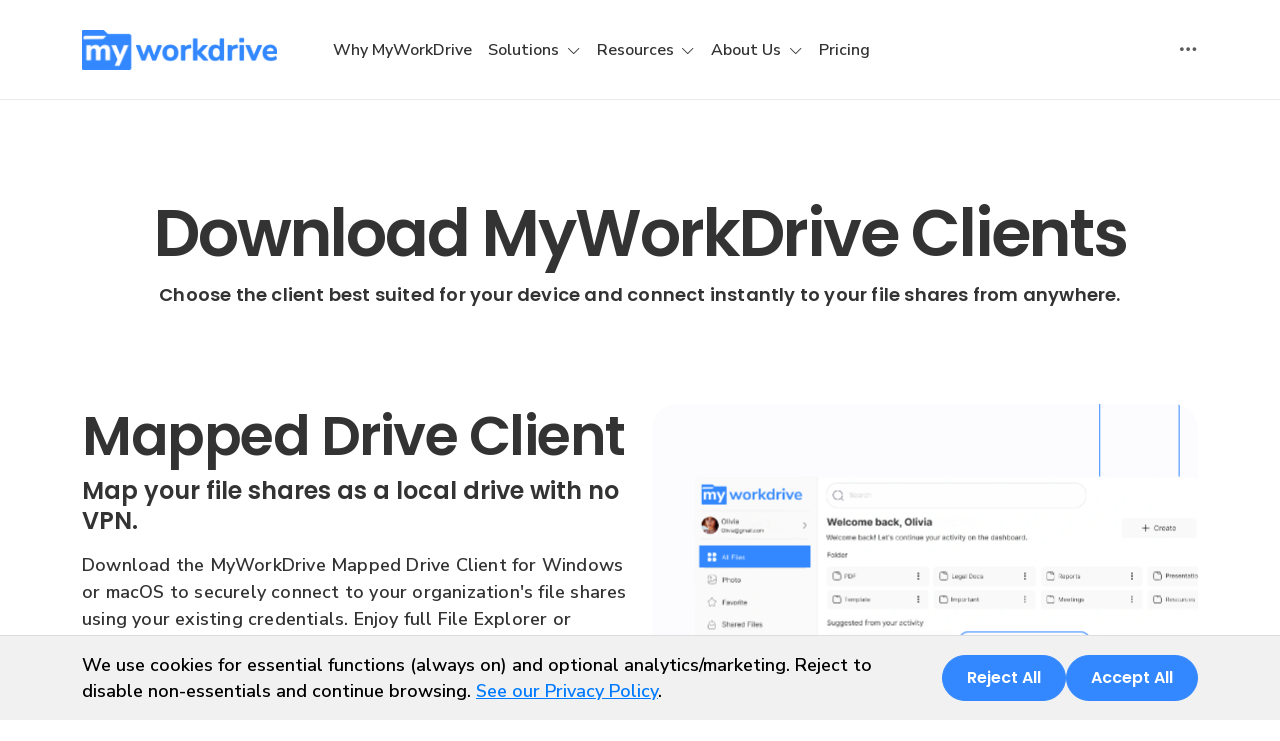

--- FILE ---
content_type: text/html; charset=utf-8
request_url: https://www.myworkdrive.com/download
body_size: 74832
content:
<!DOCTYPE html>
<html class="no-js" lang="en">

<head>
  <meta charset="UTF-8">
  <title>Download MyWorkDrive File Access Clients – MyWorkDrive | MyWorkDrive</title>
  <script>
    (function(w,d,s,l,i){w[l]=w[l]||[];w[l].push({'gtm.start':
    new Date().getTime(),event:'gtm.js'});var f=d.getElementsByTagName(s)[0],
    j=d.createElement(s),dl=l!='dataLayer'?'&l='+l:'';j.async=true;j.src=
    'https://www.googletagmanager.com/gtm.js?id='+i+dl;f.parentNode.insertBefore(j,f);
    })(window,document,'script','dataLayer', 'GTM-5TQP35N');
  </script>
    <meta name="keywords" content="Download MyWorkDrive File Access Clients" />
  <meta name="description" content="Download MyWorkDrive file access clients for Windows, macOS, iOS, and Android for secure access with mapped drives, mobile apps, and enterprise-grade security." />
  <meta name="author" content="MyWorkDrive">
  <meta name="viewport" content="width=device-width, initial-scale=1.0" />
  <meta http-equiv="X-UA-Compatible" content="IE=edge,chrome=1">
  <meta name="robots" content="noodp, noydir" />
  
    <meta property="og:title" content="Download MyWorkDrive File Access Clients &#x2013; MyWorkDrive" />
  <meta property="og:description" content="Download MyWorkDrive file access clients for Windows, macOS, iOS, and Android for secure access with mapped drives, mobile apps, and enterprise-grade security." />
  <meta property="og:type" content="website">
  <meta property="og:url" content="https://www.myworkdrive.com/download" />
  <meta property="og:image" content="https://www.myworkdrive.com/ui/img/logo.svg" />

  <meta name="twitter:card" content="summary_large_image" />
  <meta property="twitter:domain" content="MyWorkDrive" />
  <meta property="twitter:url" content="https://www.myworkdrive.com/download" />
  <meta name="twitter:title" content="Download MyWorkDrive File Access Clients &#x2013; MyWorkDrive" />
  <meta name="twitter:description" content="Download MyWorkDrive file access clients for Windows, macOS, iOS, and Android for secure access with mapped drives, mobile apps, and enterprise-grade security." />
  <meta name="twitter:image" content="https://www.myworkdrive.com/ui/img/logo.svg" />

  <link rel="canonical" href="https://www.myworkdrive.com/download" />

  <link rel="preconnect" href="https://fonts.googleapis.com">
  <link rel="preconnect" href="https://fonts.gstatic.com" crossorigin>
  <link href="https://fonts.googleapis.com/css2?family=Nunito+Sans:ital,opsz,wght@0,6..12,200..1000;1,6..12,200..1000&family=Poppins:ital,wght@0,100;0,200;0,300;0,400;0,500;0,600;0,700;0,800;0,900;1,100;1,200;1,300;1,400;1,500;1,600;1,700;1,800;1,900&display=swap" rel="stylesheet" />
  <link type="text/css" rel="stylesheet" href="/ui/css/bundle.css?v=0oRvRhtDKruWuCSKIZbb-Kbj7k4" />
  <link rel="shortcut icon" href="/favicon.ico" />

  <script type="application/ld+json">
    {
      "@context" : "https://schema.org",
      "@type" : "WebSite",
      "name" : "MyWorkDrive",
      "alternateName" : "MyWorkDrive - Private Cloud File Sharing",
      "url" : "https://www.myworkdrive.com",
      "potentialAction": {
         "@type": "SearchAction",
         "target" : "https://www.myworkdrive.com/search?q={search_term_string}",
         "query-input": "required name=search_term_string"
       }
    }
  </script>

    <script type="application/ld+json">
      {
  "context": "https://schema.org/",
  "type": "WebSite",
  "name": "MyWorkDrive",
  "url": "https://www.myworkdrive.com/",
  "potentialAction": {
    "type": "SearchAction",
    "target": "https://www.myworkdrive.com/kb?text={search_term_string}",
    "queryInput": "required name=search_term_string"
  }
}
    </script>

  

  <script type="text/javascript" src="https://qq343.infusionsoft.app/app/webTracking/getTrackingCode"></script>
<script type="text/javascript">!function(T,l,y){var S=T.location,k="script",D="instrumentationKey",C="ingestionendpoint",I="disableExceptionTracking",E="ai.device.",b="toLowerCase",w="crossOrigin",N="POST",e="appInsightsSDK",t=y.name||"appInsights";(y.name||T[e])&&(T[e]=t);var n=T[t]||function(d){var g=!1,f=!1,m={initialize:!0,queue:[],sv:"5",version:2,config:d};function v(e,t){var n={},a="Browser";return n[E+"id"]=a[b](),n[E+"type"]=a,n["ai.operation.name"]=S&&S.pathname||"_unknown_",n["ai.internal.sdkVersion"]="javascript:snippet_"+(m.sv||m.version),{time:function(){var e=new Date;function t(e){var t=""+e;return 1===t.length&&(t="0"+t),t}return e.getUTCFullYear()+"-"+t(1+e.getUTCMonth())+"-"+t(e.getUTCDate())+"T"+t(e.getUTCHours())+":"+t(e.getUTCMinutes())+":"+t(e.getUTCSeconds())+"."+((e.getUTCMilliseconds()/1e3).toFixed(3)+"").slice(2,5)+"Z"}(),iKey:e,name:"Microsoft.ApplicationInsights."+e.replace(/-/g,"")+"."+t,sampleRate:100,tags:n,data:{baseData:{ver:2}}}}var h=d.url||y.src;if(h){function a(e){var t,n,a,i,r,o,s,c,u,p,l;g=!0,m.queue=[],f||(f=!0,t=h,s=function(){var e={},t=d.connectionString;if(t)for(var n=t.split(";"),a=0;a<n.length;a++){var i=n[a].split("=");2===i.length&&(e[i[0][b]()]=i[1])}if(!e[C]){var r=e.endpointsuffix,o=r?e.location:null;e[C]="https://"+(o?o+".":"")+"dc."+(r||"services.visualstudio.com")}return e}(),c=s[D]||d[D]||"",u=s[C],p=u?u+"/v2/track":d.endpointUrl,(l=[]).push((n="SDK LOAD Failure: Failed to load Application Insights SDK script (See stack for details)",a=t,i=p,(o=(r=v(c,"Exception")).data).baseType="ExceptionData",o.baseData.exceptions=[{typeName:"SDKLoadFailed",message:n.replace(/\./g,"-"),hasFullStack:!1,stack:n+"\nSnippet failed to load ["+a+"] -- Telemetry is disabled\nHelp Link: https://go.microsoft.com/fwlink/?linkid=2128109\nHost: "+(S&&S.pathname||"_unknown_")+"\nEndpoint: "+i,parsedStack:[]}],r)),l.push(function(e,t,n,a){var i=v(c,"Message"),r=i.data;r.baseType="MessageData";var o=r.baseData;return o.message='AI (Internal): 99 message:"'+("SDK LOAD Failure: Failed to load Application Insights SDK script (See stack for details) ("+n+")").replace(/\"/g,"")+'"',o.properties={endpoint:a},i}(0,0,t,p)),function(e,t){if(JSON){var n=T.fetch;if(n&&!y.useXhr)n(t,{method:N,body:JSON.stringify(e),mode:"cors"});else if(XMLHttpRequest){var a=new XMLHttpRequest;a.open(N,t),a.setRequestHeader("Content-type","application/json"),a.send(JSON.stringify(e))}}}(l,p))}function i(e,t){f||setTimeout(function(){!t&&m.core||a()},500)}var e=function(){var n=l.createElement(k);n.src=h;var e=y[w];return!e&&""!==e||"undefined"==n[w]||(n[w]=e),n.onload=i,n.onerror=a,n.onreadystatechange=function(e,t){"loaded"!==n.readyState&&"complete"!==n.readyState||i(0,t)},n}();y.ld<0?l.getElementsByTagName("head")[0].appendChild(e):setTimeout(function(){l.getElementsByTagName(k)[0].parentNode.appendChild(e)},y.ld||0)}try{m.cookie=l.cookie}catch(p){}function t(e){for(;e.length;)!function(t){m[t]=function(){var e=arguments;g||m.queue.push(function(){m[t].apply(m,e)})}}(e.pop())}var n="track",r="TrackPage",o="TrackEvent";t([n+"Event",n+"PageView",n+"Exception",n+"Trace",n+"DependencyData",n+"Metric",n+"PageViewPerformance","start"+r,"stop"+r,"start"+o,"stop"+o,"addTelemetryInitializer","setAuthenticatedUserContext","clearAuthenticatedUserContext","flush"]),m.SeverityLevel={Verbose:0,Information:1,Warning:2,Error:3,Critical:4};var s=(d.extensionConfig||{}).ApplicationInsightsAnalytics||{};if(!0!==d[I]&&!0!==s[I]){var c="onerror";t(["_"+c]);var u=T[c];T[c]=function(e,t,n,a,i){var r=u&&u(e,t,n,a,i);return!0!==r&&m["_"+c]({message:e,url:t,lineNumber:n,columnNumber:a,error:i}),r},d.autoExceptionInstrumented=!0}return m}(y.cfg);function a(){y.onInit&&y.onInit(n)}(T[t]=n).queue&&0===n.queue.length?(n.queue.push(a),n.trackPageView({})):a()}(window,document,{
src: "https://js.monitor.azure.com/scripts/b/ai.2.min.js", // The SDK URL Source
crossOrigin: "anonymous", 
cfg: { // Application Insights Configuration
    connectionString: 'InstrumentationKey=af8958bd-38d2-447e-a96a-e2644733151d;IngestionEndpoint=https://eastus-8.in.applicationinsights.azure.com/;LiveEndpoint=https://eastus.livediagnostics.monitor.azure.com/;ApplicationId=5f1141b4-abfc-4ea8-8f21-04a57e7e7f3e'
}});</script></head>

<body>

  
<header class="navbar navbar-expand-lg bd-navbar sticky-top">
  <nav class="container-xxl bd-gutter flex-wrap flex-lg-nowrap container">
    <div class="bd-navbar-toggle d-block d-lg-none">
      <button class="navbar-toggler p-0 me-2 border-0" type="button" data-bs-toggle="offcanvas" data-bs-target="#bdMenu"
              aria-controls="bdMenu" aria-label="Toggle site navigation">
        <svg width="24px" height="24px" viewBox="0 0 24 24" fill="none" xmlns="http://www.w3.org/2000/svg">
          <path d="M4 18L20 18" stroke="#000000" stroke-width="2" stroke-linecap="round" />
          <path d="M4 12L20 12" stroke="#000000" stroke-width="2" stroke-linecap="round" />
          <path d="M4 6L20 6" stroke="#000000" stroke-width="2" stroke-linecap="round" />
        </svg>
        <span class="d-none fs-6 pe-1">Browse</span>
      </button>
    </div>

    <a class="navbar-brand cmn-header p-0 me-auto ms-auto ms-lg-0" href="/" aria-label="MyWorkDrive">
      <img class="d-block my-1" src="/ui/img/header/logo.svg" alt="MyWorkDrive logo" />
    </a>

    <a class="navbar-brand lp-show p-0 me-auto ms-auto ms-lg-0" href="javascript:void(0)" aria-label="MyWorkDrive">
      <img class="d-block my-1" src="/ui/img/header/logo.svg" alt="MyWorkDrive logo" />
    </a>

    <div class="offcanvas-lg offcanvas-start flex-grow-1 ms-lg-3 ms-xl-5" tabindex="-1" id="bdMenu" aria-labelledby="bdMenuOffcanvasLabel">
  <div class="offcanvas-header px-4 pb-0">
    <h5 class="offcanvas-title text-white" id="bdMenuOffcanvasLabel">MyWorkDrive</h5>
    <button type="button" class="btn-close btn-close-white" data-bs-dismiss="offcanvas" aria-label="Close" data-bs-target="#bdNavbar"></button>
  </div>

  <div class="offcanvas-body cmn-header p-4 pt-0 p-lg-0 flex-column flex-lg-row d-flex">
    <div class="navbar-nav flex-row flex-wrap gap-3">
      <div class="nav-item col-12 col-lg-auto">
        <a class="nav-link py-2 px-0 px-lg-2" href="/#why-choose-myworkdrive">Why MyWorkDrive </a>
      </div>
      <div class="nav-item col-12 col-lg-auto dropdown">
        <button type="button" class="nav-link py-2 px-0 px-lg-2 dropdown-toggle">
          Solutions
        </button>
        <ul class="dropdown-menu dropdown-menu-start p-3">
          <li class="col-lg-auto">
            <a href="/compliance" class="dropdown-item">
              <svg xmlns="http://www.w3.org/2000/svg" width="14" height="16" viewBox="0 0 14 16" fill="none">
                <path d="M4.27454 4.78711H2.98938C2.93136 4.78711 2.87572 4.81016 2.8347 4.85118C2.79368 4.8922 2.77063 4.94784 2.77063 5.00586V6.29102C2.77063 6.34903 2.79368 6.40467 2.8347 6.4457C2.87572 6.48672 2.93136 6.50977 2.98938 6.50977H4.27454C4.33255 6.50977 4.38819 6.48672 4.42922 6.4457C4.47024 6.40467 4.49329 6.34903 4.49329 6.29102V5.00586C4.49329 4.94784 4.47024 4.8922 4.42922 4.85118C4.38819 4.81016 4.33255 4.78711 4.27454 4.78711ZM4.05579 6.07227H3.20813V5.22461H4.05579V6.07227ZM5.47766 5.00589C5.47766 4.94787 5.50071 4.89223 5.54173 4.85121C5.58276 4.81018 5.63839 4.78714 5.69641 4.78714H8.96399C9.02201 4.78714 9.07765 4.81018 9.11867 4.85121C9.15969 4.89223 9.18274 4.94787 9.18274 5.00589C9.18274 5.0639 9.15969 5.11954 9.11867 5.16057C9.07765 5.20159 9.02201 5.22464 8.96399 5.22464H5.69641C5.63839 5.22464 5.58276 5.20159 5.54173 5.16057C5.50071 5.11954 5.47766 5.0639 5.47766 5.00589ZM5.47766 6.29102C5.47766 6.233 5.50071 6.17736 5.54173 6.13634C5.58276 6.09531 5.63839 6.07227 5.69641 6.07227H8.96399C9.02201 6.07227 9.07765 6.09531 9.11867 6.13634C9.15969 6.17736 9.18274 6.233 9.18274 6.29102C9.18274 6.34903 9.15969 6.40467 9.11867 6.4457C9.07765 6.48672 9.02201 6.50977 8.96399 6.50977H5.69641C5.63839 6.50977 5.58276 6.48672 5.54173 6.4457C5.50071 6.40467 5.47766 6.34903 5.47766 6.29102ZM4.27454 7.71289H2.98938C2.93136 7.71289 2.87572 7.73594 2.8347 7.77696C2.79368 7.81798 2.77063 7.87362 2.77063 7.93164V9.2168C2.77063 9.27481 2.79368 9.33045 2.8347 9.37148C2.87572 9.4125 2.93136 9.43555 2.98938 9.43555H4.27454C4.33255 9.43555 4.38819 9.4125 4.42922 9.37148C4.47024 9.33045 4.49329 9.27481 4.49329 9.2168V7.93164C4.49329 7.87362 4.47024 7.81798 4.42922 7.77696C4.38819 7.73594 4.33255 7.71289 4.27454 7.71289ZM4.05579 8.99805H3.20813V8.15039H4.05579V8.99805ZM5.47766 7.93164C5.47766 7.87362 5.50071 7.81798 5.54173 7.77696C5.58276 7.73594 5.63839 7.71289 5.69641 7.71289H8.96399C9.02201 7.71289 9.07765 7.73594 9.11867 7.77696C9.15969 7.81798 9.18274 7.87362 9.18274 7.93164C9.18274 7.98966 9.15969 8.0453 9.11867 8.08632C9.07765 8.12734 9.02201 8.15039 8.96399 8.15039H5.69641C5.63839 8.15039 5.58276 8.12734 5.54173 8.08632C5.50071 8.0453 5.47766 7.98966 5.47766 7.93164ZM5.47766 9.2168C5.47766 9.15878 5.50071 9.10314 5.54173 9.06212C5.58276 9.02109 5.63839 8.99805 5.69641 8.99805H8.96399C9.02201 8.99805 9.07765 9.02109 9.11867 9.06212C9.15969 9.10314 9.18274 9.15878 9.18274 9.2168C9.18274 9.27481 9.15969 9.33045 9.11867 9.37148C9.07765 9.4125 9.02201 9.43555 8.96399 9.43555H5.69641C5.63839 9.43555 5.58276 9.4125 5.54173 9.37148C5.50071 9.33045 5.47766 9.27481 5.47766 9.2168ZM4.27454 10.6387H2.98938C2.93136 10.6387 2.87572 10.6617 2.8347 10.7027C2.79368 10.7438 2.77063 10.7994 2.77063 10.8574V12.1426C2.77063 12.2006 2.79368 12.2562 2.8347 12.2973C2.87572 12.3383 2.93136 12.3613 2.98938 12.3613H4.27454C4.33255 12.3613 4.38819 12.3383 4.42922 12.2973C4.47024 12.2562 4.49329 12.2006 4.49329 12.1426V10.8574C4.49329 10.7994 4.47024 10.7438 4.42922 10.7027C4.38819 10.6617 4.33255 10.6387 4.27454 10.6387ZM4.05579 11.9238H3.20813V11.0762H4.05579V11.9238ZM7.81686 10.8574C7.81686 10.9154 7.79382 10.9711 7.75279 11.0121C7.71177 11.0531 7.65613 11.0762 7.59811 11.0762H5.69641C5.63839 11.0762 5.58276 11.0531 5.54173 11.0121C5.50071 10.9711 5.47766 10.9154 5.47766 10.8574C5.47766 10.7994 5.50071 10.7438 5.54173 10.7027C5.58276 10.6617 5.63839 10.6387 5.69641 10.6387H7.59811C7.65613 10.6387 7.71177 10.6617 7.75279 10.7027C7.79382 10.7438 7.81686 10.7994 7.81686 10.8574ZM7.81686 12.1426C7.81686 12.2006 7.79382 12.2562 7.75279 12.2972C7.71177 12.3383 7.65613 12.3613 7.59811 12.3613H5.69641C5.63839 12.3613 5.58276 12.3383 5.54173 12.2972C5.50071 12.2562 5.47766 12.2006 5.47766 12.1426C5.47766 12.0845 5.50071 12.0289 5.54173 11.9879C5.58276 11.9468 5.63839 11.9238 5.69641 11.9238H7.59811C7.65613 11.9238 7.71177 11.9468 7.75279 11.9879C7.79382 12.0289 7.81686 12.0845 7.81686 12.1426ZM12.0477 11.6381C12.0889 11.6789 12.1122 11.7344 12.1125 11.7924C12.1128 11.8504 12.09 11.9062 12.0492 11.9474L10.5593 13.4522C10.539 13.4727 10.5149 13.489 10.4883 13.5001C10.4617 13.5112 10.4332 13.517 10.4044 13.517H10.4038C10.3458 13.517 10.2902 13.494 10.2491 13.453L9.42058 12.6244C9.40006 12.6041 9.38375 12.58 9.37259 12.5534C9.36144 12.5268 9.35565 12.4983 9.35556 12.4694C9.35547 12.4406 9.36108 12.412 9.37208 12.3854C9.38307 12.3587 9.39923 12.3345 9.41962 12.3141C9.44001 12.2937 9.46423 12.2775 9.49089 12.2665C9.51755 12.2555 9.54612 12.2499 9.57496 12.25C9.6038 12.2501 9.63234 12.2559 9.65893 12.267C9.68552 12.2782 9.70965 12.2945 9.72991 12.315L10.403 12.9882L11.7383 11.6396C11.7585 11.6191 11.7826 11.6029 11.809 11.5918C11.8355 11.5807 11.8639 11.5749 11.8927 11.5747C11.9214 11.5746 11.9499 11.5801 11.9765 11.591C12.0031 11.6018 12.0272 11.6178 12.0477 11.6381ZM10.9532 10.1017V3.1875C10.9532 2.76534 10.6098 2.42188 10.1876 2.42188H8.3009V1.92969C8.3009 1.87167 8.27786 1.81603 8.23683 1.77501C8.19581 1.73398 8.14017 1.71094 8.08215 1.71094H7.03902C6.8647 1.28489 6.44968 1 5.97668 1C5.50369 1 5.08867 1.28487 4.91435 1.71094H3.87122C3.8132 1.71094 3.75756 1.73398 3.71654 1.77501C3.67551 1.81603 3.65247 1.87167 3.65247 1.92969V2.42188H1.76575C1.34359 2.42188 1.00012 2.76534 1.00012 3.1875V13.25C1.00012 13.6722 1.34359 14.0156 1.76575 14.0156H8.77034C9.2184 14.6129 9.93207 15 10.7345 15C12.0877 15 13.1886 13.8991 13.1886 12.5459C13.1886 11.2664 12.2043 10.2127 10.9532 10.1017ZM4.08997 2.14844H5.07295C5.12205 2.14844 5.16972 2.13192 5.20829 2.10154C5.24686 2.07116 5.27409 2.02869 5.2856 1.98096C5.36276 1.66098 5.64695 1.4375 5.97668 1.4375C6.30642 1.4375 6.59061 1.66098 6.66777 1.98096C6.67928 2.02869 6.70651 2.07116 6.74508 2.10154C6.78365 2.13192 6.83132 2.14844 6.88042 2.14844H7.8634V3.13281H4.08997V2.14844ZM1.76575 13.5781C1.58481 13.5781 1.43762 13.4309 1.43762 13.25V3.1875C1.43762 3.00657 1.58481 2.85938 1.76575 2.85938H3.65247V3.35156C3.65247 3.40958 3.67551 3.46522 3.71654 3.50624C3.75756 3.54727 3.8132 3.57031 3.87122 3.57031H8.08215C8.14017 3.57031 8.19581 3.54727 8.23683 3.50624C8.27786 3.46522 8.3009 3.40958 8.3009 3.35156V2.85938H10.1876C10.3686 2.85938 10.5157 3.00657 10.5157 3.1875V10.1017C9.26463 10.2127 8.2804 11.2664 8.2804 12.5459C8.2804 12.9144 8.36221 13.2642 8.50836 13.5781H1.76575ZM10.7345 14.5625C9.62254 14.5625 8.7179 13.6579 8.7179 12.5459C8.7179 11.4339 9.62254 10.5293 10.7345 10.5293C11.8465 10.5293 12.7511 11.4339 12.7511 12.5459C12.7511 13.6579 11.8465 14.5625 10.7345 14.5625Z" fill="#3388FF" stroke="#3388FF" stroke-width="0.2" />
              </svg>
              Compliance
            </a>
          </li>
          <li class="col-lg-auto">
            <a href="/sector/education/" class="dropdown-item">
              <svg xmlns="http://www.w3.org/2000/svg" width="16" height="14" viewBox="0 0 16 14" fill="none">
                <path d="M15.0812 3.73515L9.14105 1.18934C8.61882 0.965536 8.0195 0.965711 7.49663 1.18977L1.55781 3.73501C1.21375 3.88243 1 4.20653 1 4.58082C1 4.9549 1.21361 5.27883 1.55746 5.42619L2.25947 5.72708C2.25874 5.73432 2.25836 5.74168 2.25836 5.7491V9.07118C1.98701 9.16284 1.79102 9.41965 1.79102 9.72156C1.79102 9.89658 1.85697 10.0564 1.96519 10.1778C1.84549 10.2952 1.76601 10.4542 1.7496 10.6345L1.58141 12.4847C1.57578 12.5473 1.58324 12.6104 1.60331 12.67C1.62337 12.7297 1.65562 12.7844 1.69798 12.8309C1.74044 12.8773 1.79208 12.9144 1.84963 12.9398C1.90718 12.9652 1.96938 12.9783 2.03228 12.9784H2.92255C3.04944 12.9784 3.1713 12.9246 3.25685 12.8309C3.29922 12.7845 3.33146 12.7297 3.35153 12.6701C3.3716 12.6104 3.37906 12.5473 3.37342 12.4847L3.20524 10.6345C3.18885 10.4543 3.10934 10.2952 2.98964 10.1778C3.09786 10.0565 3.16382 9.89661 3.16382 9.72156C3.16382 9.41968 2.96783 9.16287 2.69647 9.07118V5.91437L3.89516 6.4281C3.89442 6.43541 3.89405 6.44275 3.89405 6.45009V8.1227C3.89405 8.82077 4.37203 9.46656 5.23998 9.94115C6.06608 10.3928 7.15967 10.6416 8.31925 10.6416C9.47883 10.6416 10.5724 10.3928 11.3985 9.94115C12.2664 9.46656 12.7444 8.82077 12.7444 8.1227V6.45009C12.7444 6.44267 12.7441 6.43534 12.7433 6.42813L15.0808 5.42637C15.4248 5.27892 15.6386 4.95479 15.6386 4.58053C15.6386 4.20645 15.425 3.88251 15.0812 3.73515ZM2.93333 12.5355C2.92901 12.5402 2.9243 12.5402 2.92255 12.5402H2.03228C2.0305 12.5402 2.02583 12.5402 2.02151 12.5355C2.01715 12.5307 2.01759 12.5261 2.01774 12.5243L2.18592 10.6742C2.19223 10.6013 2.22571 10.5335 2.27972 10.4842C2.33372 10.4348 2.4043 10.4076 2.47743 10.408C2.55056 10.4077 2.62113 10.4349 2.67513 10.4842C2.72913 10.5335 2.76261 10.6013 2.76891 10.6742L2.9371 12.5243C2.93727 12.5261 2.93768 12.5307 2.93333 12.5355ZM2.47743 9.96983C2.34053 9.96983 2.22915 9.85846 2.22915 9.72156C2.22915 9.58465 2.34053 9.47328 2.47743 9.47328C2.61434 9.47328 2.72571 9.58465 2.72571 9.72156C2.72571 9.85846 2.61434 9.96983 2.47743 9.96983ZM12.3063 7.18804C12.3063 7.75452 11.8401 8.3076 11.0272 8.70545C11.0013 8.7181 10.9782 8.73571 10.9592 8.75728C10.9402 8.77885 10.9256 8.80396 10.9163 8.83118C10.9069 8.85839 10.903 8.88717 10.9048 8.91588C10.9066 8.9446 10.9141 8.97267 10.9267 8.99851C10.9394 9.02435 10.957 9.04745 10.9786 9.06649C11.0001 9.08552 11.0252 9.10012 11.0525 9.10945C11.0797 9.11878 11.1085 9.12265 11.1372 9.12085C11.1659 9.11905 11.194 9.11161 11.2198 9.09896C11.6707 8.87828 12.032 8.60944 12.2895 8.31052C12.2074 8.77249 11.8238 9.20931 11.1884 9.55676C10.4256 9.97384 9.40671 10.2035 8.31931 10.2035C7.23191 10.2035 6.213 9.97384 5.45023 9.55676C4.81712 9.21057 4.43389 8.77564 4.34989 8.31551C4.57132 8.57077 4.87011 8.80421 5.24001 9.00648C6.06611 9.45818 7.1597 9.70695 8.31928 9.70695C8.64367 9.70695 8.96723 9.68721 9.28093 9.6483C9.30948 9.64476 9.33706 9.63563 9.36208 9.62143C9.3871 9.60724 9.40908 9.58825 9.42676 9.56556C9.44445 9.54287 9.45749 9.51692 9.46515 9.48918C9.4728 9.46145 9.47492 9.43248 9.47138 9.40393C9.46785 9.37538 9.45873 9.3478 9.44454 9.32277C9.43035 9.29774 9.41136 9.27575 9.38867 9.25807C9.36597 9.24038 9.34001 9.22734 9.31228 9.21969C9.28454 9.21204 9.25556 9.20993 9.22701 9.21349C8.93112 9.25021 8.62571 9.26881 8.31928 9.26881C7.23188 9.26881 6.21297 9.03914 5.4502 8.62206C4.72926 8.22785 4.33222 7.71859 4.33222 7.18804V6.61542L7.49756 7.97204C7.75852 8.08388 8.03869 8.13979 8.31901 8.13979C8.59966 8.13979 8.88042 8.08374 9.14198 7.97163L12.3063 6.61548V7.18804ZM14.9082 5.02366L8.96936 7.56887C8.55622 7.74593 8.08268 7.74608 7.67016 7.5693L3.13134 5.62406L7.29012 4.90078C7.47718 5.12215 7.85838 5.26712 8.31928 5.26712C8.97704 5.26712 9.47304 4.97202 9.47304 4.5807C9.47304 4.18939 8.97704 3.89429 8.31928 3.89429C7.72189 3.89429 7.25799 4.13772 7.17787 4.47555L2.4399 5.29954C2.42627 5.30194 2.4129 5.30563 2.39997 5.31055L1.73008 5.02343C1.54726 4.94515 1.43814 4.77965 1.43814 4.58082C1.43814 4.38179 1.54741 4.21611 1.73041 4.13769L7.66923 1.59245C7.8748 1.50461 8.09607 1.4594 8.31963 1.45955C8.54103 1.45955 8.76238 1.50372 8.96845 1.59202L14.9086 4.13783C15.0913 4.21617 15.2005 4.38167 15.2005 4.5805C15.2005 4.77959 15.0912 4.94523 14.9082 5.02366ZM7.60365 4.58073C7.60365 4.51691 7.84971 4.33245 8.31928 4.33245C8.78884 4.33245 9.0349 4.51691 9.0349 4.58073C9.0349 4.64455 8.78884 4.82901 8.31928 4.82901C7.84971 4.82901 7.60365 4.64453 7.60365 4.58073Z" fill="#3388FF" stroke="#3388FF" stroke-width="0.2" />
                <path d="M9.95471 9.52656C9.97104 9.52656 9.98763 9.52472 10.0042 9.52089C10.1673 9.48333 10.3287 9.43933 10.4883 9.38901C10.6037 9.35253 10.6676 9.22944 10.6311 9.1141C10.5946 8.99875 10.4716 8.93475 10.3562 8.97126C10.2077 9.01807 10.0574 9.05901 9.90561 9.09397C9.849 9.10704 9.79991 9.14207 9.76912 9.19134C9.73834 9.24061 9.72839 9.3001 9.74146 9.35671C9.7526 9.40494 9.77974 9.44798 9.81846 9.47882C9.85719 9.50967 9.90521 9.52649 9.95471 9.52656Z" fill="#3388FF" stroke="#3388FF" stroke-width="0.2" />
              </svg>
              Education
            </a>
          </li>
          <li class="col-lg-auto">
            <a href="/file-sharing/enterprise/" class="dropdown-item">
              <svg xmlns="http://www.w3.org/2000/svg" width="16" height="16" viewBox="0 0 16 16" fill="none">
                <path d="M13.2861 11.4918H12.197C11.5424 11.4918 11.0098 12.0274 11.0098 12.682V13.0956H14.4763V12.682C14.4763 12.0274 13.9407 11.4918 13.2861 11.4918ZM13.5866 11.105C14.3335 11.2478 14.8929 11.9054 14.8929 12.682V13.0956H15.1934C15.3095 13.0956 15.4017 13.1879 15.4017 13.3039V14.7917C15.4017 14.9078 15.3095 15 15.1934 15H1.20829C1.09224 15 1 14.9078 1 14.7917V13.3039C1 13.1879 1.09224 13.0956 1.20829 13.0956H1.50882V12.682C1.50882 11.9054 2.06823 11.2478 2.81509 11.105C2.26461 10.62 2.23783 9.76897 2.75558 9.24825C3.02636 8.97747 3.4102 8.83762 3.80893 8.88523V3.91902C3.80893 2.31222 5.12115 1 6.72795 1H9.43868C9.55473 1 9.64697 1.09224 9.64697 1.20829V3.8H12.3785C12.4946 3.8 12.5868 3.89224 12.5868 4.00829V8.88523C13.3486 8.79299 14.0151 9.3881 14.0151 10.1498C14.0181 10.5277 13.8514 10.8699 13.5866 11.105ZM10.736 12.0244C10.9503 11.5513 11.3847 11.2032 11.8995 11.105C11.2181 10.5039 11.3698 9.4119 12.1732 9.0102V4.21658H9.64995V8.69479C9.64995 8.7424 9.63507 8.78703 9.60829 8.82274C9.87609 9.46546 9.67375 10.2034 9.12922 10.62C9.89692 10.7241 10.5307 11.2835 10.736 12.0244ZM4.2017 11.4918H3.11265C2.461 11.4918 1.9254 12.0274 1.9254 12.682V13.0956H5.39192V12.682C5.39192 12.0274 4.85632 11.4918 4.2017 11.4918ZM4.50223 11.105C5.017 11.2032 5.45143 11.5513 5.66568 12.0244C5.87099 11.2835 6.50478 10.7241 7.27248 10.62C6.54346 10.0606 6.46908 8.9864 7.12072 8.33178C7.69798 7.75452 8.62933 7.73369 9.23039 8.29012V1.41658H6.72795C5.35324 1.41658 4.2255 2.54431 4.2255 3.91902V9.00723C5.03188 9.4119 5.18066 10.5039 4.50223 11.105ZM3.65717 9.29288C2.89543 9.29288 2.51158 10.2183 3.05016 10.7569C3.58874 11.2954 4.51413 10.9116 4.51413 10.1498C4.51711 9.67673 4.13326 9.29288 3.65717 9.29288ZM8.20085 8.30202C7.58789 8.30202 7.09394 8.79894 7.09394 9.40893C7.09394 10.0219 7.58789 10.5158 8.20085 10.5158C8.81382 10.5158 9.30776 10.0189 9.30776 9.40893C9.30776 8.79894 8.81382 8.30202 8.20085 8.30202ZM8.87333 11.0187H7.53135C6.69819 11.0187 6.01381 11.7031 6.01381 12.5362V13.0956H10.3879V12.5362C10.3879 11.7031 9.70648 11.0187 8.87333 11.0187ZM12.7416 9.29288C11.9798 9.29288 11.596 10.2183 12.1345 10.7569C12.6731 11.2954 13.5985 10.9116 13.5985 10.1498C13.6015 9.67673 13.2176 9.29288 12.7416 9.29288ZM10.5724 5.36217C10.4563 5.36217 10.3641 5.26993 10.3641 5.15388C10.3641 5.03783 10.4563 4.94559 10.5724 4.94559H11.2508C11.3668 4.94559 11.4591 5.03783 11.4591 5.15388C11.4591 5.26993 11.3668 5.36217 11.2508 5.36217H10.5724ZM10.8372 7.87651C10.7211 7.87651 10.6289 7.78427 10.6289 7.66823C10.6289 7.55218 10.7211 7.45994 10.8372 7.45994H11.2478C11.3639 7.45994 11.4561 7.55218 11.4561 7.66823C11.4561 7.78427 11.3639 7.87651 11.2478 7.87651H10.8372ZM10.5724 6.61785C10.4563 6.61785 10.3641 6.52561 10.3641 6.40956C10.3641 6.29352 10.4563 6.20128 10.5724 6.20128H11.2508C11.3668 6.20128 11.4591 6.29352 11.4591 6.40956C11.4591 6.52561 11.3668 6.61785 11.2508 6.61785H10.5724ZM5.16281 9.13517C5.04676 9.13517 4.95452 9.04293 4.95452 8.92689C4.95452 8.81084 5.04676 8.7186 5.16281 8.7186H5.63592C5.75197 8.7186 5.84421 8.81084 5.84421 8.92689C5.84421 9.04293 5.75197 9.13517 5.63592 9.13517H5.16281ZM5.16281 7.88247C5.04676 7.88247 4.95452 7.79022 4.95452 7.67418C4.95452 7.55813 5.04676 7.46589 5.16281 7.46589H5.63592C5.75197 7.46589 5.84421 7.55813 5.84421 7.67418C5.84421 7.79022 5.75197 7.88247 5.63592 7.88247H5.16281ZM5.16281 6.62976C5.04676 6.62976 4.95452 6.53751 4.95452 6.42147C4.95452 6.30542 5.04676 6.21318 5.16281 6.21318H5.63592C5.75197 6.21318 5.84421 6.30542 5.84421 6.42147C5.84421 6.53751 5.75197 6.62976 5.63592 6.62976H5.16281ZM7.82593 6.62976C7.70988 6.62976 7.61764 6.53751 7.61764 6.42147C7.61764 6.30542 7.70988 6.21318 7.82593 6.21318H8.29904C8.41509 6.21318 8.50733 6.30542 8.50733 6.42147C8.50733 6.53751 8.41509 6.62976 8.29904 6.62976H7.82593ZM6.49288 6.62976C6.37683 6.62976 6.28459 6.53751 6.28459 6.42147C6.28459 6.30542 6.37683 6.21318 6.49288 6.21318H6.96599C7.08204 6.21318 7.17428 6.30542 7.17428 6.42147C7.17428 6.53751 7.08204 6.62976 6.96599 6.62976H6.49288ZM5.16281 5.37705C5.04676 5.37705 4.95452 5.2848 4.95452 5.16876C4.95452 5.05271 5.04676 4.96047 5.16281 4.96047H5.63592C5.75197 4.96047 5.84421 5.05271 5.84421 5.16876C5.84421 5.2848 5.75197 5.37705 5.63592 5.37705H5.16281ZM7.82593 5.37705C7.70988 5.37705 7.61764 5.2848 7.61764 5.16876C7.61764 5.05271 7.70988 4.96047 7.82593 4.96047H8.29904C8.41509 4.96047 8.50733 5.05271 8.50733 5.16876C8.50733 5.2848 8.41509 5.37705 8.29904 5.37705H7.82593ZM6.49288 5.37705C6.37683 5.37705 6.28459 5.2848 6.28459 5.16876C6.28459 5.05271 6.37683 4.96047 6.49288 4.96047H6.96599C7.08204 4.96047 7.17428 5.05271 7.17428 5.16876C7.17428 5.2848 7.08204 5.37705 6.96599 5.37705H6.49288ZM5.16281 4.12434C5.04676 4.12434 4.95452 4.03209 4.95452 3.91605C4.95452 3.8 5.04676 3.70776 5.16281 3.70776H5.63592C5.75197 3.70776 5.84421 3.8 5.84421 3.91605C5.84421 4.03209 5.75197 4.12434 5.63592 4.12434H5.16281ZM7.82593 4.12434C7.70988 4.12434 7.61764 4.03209 7.61764 3.91605C7.61764 3.8 7.70988 3.70776 7.82593 3.70776H8.29904C8.41509 3.70776 8.50733 3.8 8.50733 3.91605C8.50733 4.03209 8.41509 4.12434 8.29904 4.12434H7.82593ZM6.49288 4.12434C6.37683 4.12434 6.28459 4.03209 6.28459 3.91605C6.28459 3.8 6.37683 3.70776 6.49288 3.70776H6.96599C7.08204 3.70776 7.17428 3.8 7.17428 3.91605C7.17428 4.03209 7.08204 4.12434 6.96599 4.12434H6.49288ZM7.82593 2.87163C7.70988 2.87163 7.61764 2.77938 7.61764 2.66334C7.61764 2.54729 7.70988 2.45505 7.82593 2.45505H8.29904C8.41509 2.45505 8.50733 2.54729 8.50733 2.66334C8.50733 2.77938 8.41509 2.87163 8.29904 2.87163H7.82593ZM6.49288 2.87163C6.37683 2.87163 6.28459 2.77938 6.28459 2.66334C6.28459 2.54729 6.37683 2.45505 6.49288 2.45505H6.96599C7.08204 2.45505 7.17428 2.54729 7.17428 2.66334C7.17428 2.77938 7.08204 2.87163 6.96599 2.87163H6.49288ZM1.41658 14.5864H14.9851V13.5122H1.41658V14.5864Z" fill="#3388FF" stroke="#3388FF" stroke-width="0.2" />
              </svg>
              Enterprise
            </a>
          </li>
          <li class="col-lg-auto">
            <a href="/government/" class="dropdown-item">
              <svg xmlns="http://www.w3.org/2000/svg" width="15" height="14" viewBox="0 0 15 14" fill="none">
                <path d="M7.1886 2.35724C7.52376 2.35732 7.79602 2.63036 7.79602 2.96564C7.796 3.30081 7.52383 3.57396 7.1886 3.57404C6.85338 3.57404 6.58022 3.30086 6.5802 2.96564C6.5802 2.63031 6.85337 2.35724 7.1886 2.35724ZM7.1886 2.66779C7.02424 2.66779 6.89075 2.80133 6.89075 2.96564C6.89077 3.12995 7.02427 3.26349 7.1886 3.26349C7.35287 3.26341 7.48643 3.12977 7.48645 2.96564C7.48645 2.80138 7.35289 2.66787 7.1886 2.66779Z" fill="#3388FF" stroke="#3388FF" stroke-width="0.1" />
                <mask id="path-2-inside-1_15917_11322" fill="white">
                  <path d="M13.9834 12.6415H13.7355V11.9406C13.7355 11.8274 13.6436 11.7355 13.5304 11.7355H12.8295V11.0346C12.8295 10.9802 12.8079 10.928 12.7694 10.8896C12.731 10.8511 12.6788 10.8295 12.6244 10.8295H12.3766V6.34161H12.6244C12.6788 6.34161 12.731 6.32001 12.7694 6.28155C12.8079 6.24309 12.8295 6.19093 12.8295 6.13654V5.43563H13.5304C13.5848 5.43563 13.6369 5.41403 13.6754 5.37557C13.7139 5.33711 13.7355 5.28495 13.7355 5.23056V4.3246C13.7355 4.27021 13.7139 4.21805 13.6754 4.17959C13.6369 4.14113 13.5848 4.11952 13.5304 4.11952H13.1415L7.30523 0.0789388C7.27093 0.0551985 7.2302 0.0424805 7.18848 0.0424805C7.14676 0.0424805 7.10603 0.0551985 7.07172 0.0789388L1.23555 4.11952H0.846531C0.792141 4.11952 0.739979 4.14113 0.701519 4.17959C0.66306 4.21805 0.641453 4.27021 0.641453 4.3246V5.23056C0.641453 5.34379 0.733328 5.43563 0.846531 5.43563H1.54746V6.13654C1.54746 6.24974 1.63934 6.34161 1.75254 6.34161H2.00046V10.8295H1.75254C1.69815 10.8295 1.64599 10.8512 1.60753 10.8896C1.56907 10.9281 1.54746 10.9802 1.54746 11.0346V11.7355H0.846531C0.733328 11.7355 0.641453 11.8274 0.641453 11.9406V12.6415H0.393555C0.36662 12.6415 0.339948 12.6468 0.315062 12.6571C0.290176 12.6674 0.267564 12.6825 0.248519 12.7015C0.229473 12.7206 0.214368 12.7432 0.204065 12.7681C0.193763 12.7929 0.188466 12.8196 0.188477 12.8466V13.7524C0.188477 13.8657 0.280215 13.9575 0.393555 13.9575H13.9834C14.0967 13.9575 14.1885 13.8657 14.1885 13.7524V12.8465C14.1885 12.7921 14.1669 12.74 14.1284 12.7015C14.09 12.6631 14.0378 12.6415 13.9834 12.6415V12.6415ZM12.4193 11.7355H10.5646V11.2397H12.4193V11.7355ZM11.0174 10.8295V6.34161H11.9664V10.8295L11.0174 10.8295ZM12.4194 5.93146H10.5646V5.43563H12.4193L12.4194 5.93146ZM10.3595 6.34161H10.6073V10.8295H10.3595C10.3326 10.8295 10.3059 10.8348 10.281 10.8451C10.2561 10.8554 10.2335 10.8705 10.2145 10.8896C10.1954 10.9086 10.1803 10.9312 10.17 10.9561C10.1597 10.981 10.1544 11.0077 10.1544 11.0346V11.7355H8.52608V11.0346C8.52608 10.9802 8.50447 10.928 8.46601 10.8896C8.42755 10.8511 8.37539 10.8295 8.321 10.8295H8.0731V6.34161H8.321C8.4342 6.34161 8.52608 6.24974 8.52608 6.13654V5.43563H10.1544V6.13654C10.1544 6.19093 10.176 6.24309 10.2145 6.28155C10.2529 6.32001 10.3051 6.34161 10.3595 6.34161H10.3595ZM6.26114 5.43563H8.11592V5.93146H6.26114V5.43563ZM6.71401 6.34161H7.66294V10.8295H6.71401V6.34161ZM8.11592 11.2397V11.7355H6.26114V11.2397L8.11592 11.2397ZM1.05161 4.52965H4.63047C4.68486 4.52965 4.73702 4.50805 4.77548 4.46959C4.81394 4.43113 4.83555 4.37897 4.83555 4.32458C4.83555 4.21124 4.74381 4.1195 4.63047 4.1195H1.95611L7.18848 0.497025L12.421 4.11952H5.45078C5.39639 4.11952 5.34423 4.14113 5.30577 4.17959C5.26731 4.21805 5.2457 4.27021 5.2457 4.3246C5.2457 4.37899 5.26731 4.43116 5.30577 4.46961C5.34423 4.50807 5.39639 4.52968 5.45078 4.52968H13.3253V5.02548H1.05161V4.52965ZM1.95762 5.43563H3.81251V5.93146H1.95762V5.43563ZM3.35953 6.34161V10.8295H2.41059V6.34161H3.35953ZM1.95762 11.2397H3.81251V11.7355H1.95762V11.2397ZM4.01759 10.8295H3.76969V6.34161H4.01759C4.13079 6.34161 4.22266 6.24974 4.22266 6.13654V5.43563H5.85098V6.13654C5.85098 6.19093 5.87259 6.24309 5.91105 6.28155C5.94951 6.32001 6.00167 6.34161 6.05606 6.34161H6.30388V10.8295H6.05609C6.02916 10.8295 6.00248 10.8348 5.9776 10.8451C5.95271 10.8554 5.9301 10.8705 5.91105 10.8896C5.89201 10.9086 5.8769 10.9312 5.8666 10.9561C5.8563 10.981 5.851 11.0077 5.85101 11.0346V11.7355H4.22269V11.0346C4.22269 10.9802 4.20109 10.928 4.16263 10.8896C4.12417 10.8511 4.072 10.8295 4.01761 10.8295L4.01759 10.8295ZM1.05161 12.1456H13.3253V12.6415H1.05161V12.1456ZM13.7783 13.5475H0.598633V13.0516H13.7783V13.5475Z" />
                </mask>
                <path d="M13.9834 12.6415H13.7355V11.9406C13.7355 11.8274 13.6436 11.7355 13.5304 11.7355H12.8295V11.0346C12.8295 10.9802 12.8079 10.928 12.7694 10.8896C12.731 10.8511 12.6788 10.8295 12.6244 10.8295H12.3766V6.34161H12.6244C12.6788 6.34161 12.731 6.32001 12.7694 6.28155C12.8079 6.24309 12.8295 6.19093 12.8295 6.13654V5.43563H13.5304C13.5848 5.43563 13.6369 5.41403 13.6754 5.37557C13.7139 5.33711 13.7355 5.28495 13.7355 5.23056V4.3246C13.7355 4.27021 13.7139 4.21805 13.6754 4.17959C13.6369 4.14113 13.5848 4.11952 13.5304 4.11952H13.1415L7.30523 0.0789388C7.27093 0.0551985 7.2302 0.0424805 7.18848 0.0424805C7.14676 0.0424805 7.10603 0.0551985 7.07172 0.0789388L1.23555 4.11952H0.846531C0.792141 4.11952 0.739979 4.14113 0.701519 4.17959C0.66306 4.21805 0.641453 4.27021 0.641453 4.3246V5.23056C0.641453 5.34379 0.733328 5.43563 0.846531 5.43563H1.54746V6.13654C1.54746 6.24974 1.63934 6.34161 1.75254 6.34161H2.00046V10.8295H1.75254C1.69815 10.8295 1.64599 10.8512 1.60753 10.8896C1.56907 10.9281 1.54746 10.9802 1.54746 11.0346V11.7355H0.846531C0.733328 11.7355 0.641453 11.8274 0.641453 11.9406V12.6415H0.393555C0.36662 12.6415 0.339948 12.6468 0.315062 12.6571C0.290176 12.6674 0.267564 12.6825 0.248519 12.7015C0.229473 12.7206 0.214368 12.7432 0.204065 12.7681C0.193763 12.7929 0.188466 12.8196 0.188477 12.8466V13.7524C0.188477 13.8657 0.280215 13.9575 0.393555 13.9575H13.9834C14.0967 13.9575 14.1885 13.8657 14.1885 13.7524V12.8465C14.1885 12.7921 14.1669 12.74 14.1284 12.7015C14.09 12.6631 14.0378 12.6415 13.9834 12.6415V12.6415ZM12.4193 11.7355H10.5646V11.2397H12.4193V11.7355ZM11.0174 10.8295V6.34161H11.9664V10.8295L11.0174 10.8295ZM12.4194 5.93146H10.5646V5.43563H12.4193L12.4194 5.93146ZM10.3595 6.34161H10.6073V10.8295H10.3595C10.3326 10.8295 10.3059 10.8348 10.281 10.8451C10.2561 10.8554 10.2335 10.8705 10.2145 10.8896C10.1954 10.9086 10.1803 10.9312 10.17 10.9561C10.1597 10.981 10.1544 11.0077 10.1544 11.0346V11.7355H8.52608V11.0346C8.52608 10.9802 8.50447 10.928 8.46601 10.8896C8.42755 10.8511 8.37539 10.8295 8.321 10.8295H8.0731V6.34161H8.321C8.4342 6.34161 8.52608 6.24974 8.52608 6.13654V5.43563H10.1544V6.13654C10.1544 6.19093 10.176 6.24309 10.2145 6.28155C10.2529 6.32001 10.3051 6.34161 10.3595 6.34161H10.3595ZM6.26114 5.43563H8.11592V5.93146H6.26114V5.43563ZM6.71401 6.34161H7.66294V10.8295H6.71401V6.34161ZM8.11592 11.2397V11.7355H6.26114V11.2397L8.11592 11.2397ZM1.05161 4.52965H4.63047C4.68486 4.52965 4.73702 4.50805 4.77548 4.46959C4.81394 4.43113 4.83555 4.37897 4.83555 4.32458C4.83555 4.21124 4.74381 4.1195 4.63047 4.1195H1.95611L7.18848 0.497025L12.421 4.11952H5.45078C5.39639 4.11952 5.34423 4.14113 5.30577 4.17959C5.26731 4.21805 5.2457 4.27021 5.2457 4.3246C5.2457 4.37899 5.26731 4.43116 5.30577 4.46961C5.34423 4.50807 5.39639 4.52968 5.45078 4.52968H13.3253V5.02548H1.05161V4.52965ZM1.95762 5.43563H3.81251V5.93146H1.95762V5.43563ZM3.35953 6.34161V10.8295H2.41059V6.34161H3.35953ZM1.95762 11.2397H3.81251V11.7355H1.95762V11.2397ZM4.01759 10.8295H3.76969V6.34161H4.01759C4.13079 6.34161 4.22266 6.24974 4.22266 6.13654V5.43563H5.85098V6.13654C5.85098 6.19093 5.87259 6.24309 5.91105 6.28155C5.94951 6.32001 6.00167 6.34161 6.05606 6.34161H6.30388V10.8295H6.05609C6.02916 10.8295 6.00248 10.8348 5.9776 10.8451C5.95271 10.8554 5.9301 10.8705 5.91105 10.8896C5.89201 10.9086 5.8769 10.9312 5.8666 10.9561C5.8563 10.981 5.851 11.0077 5.85101 11.0346V11.7355H4.22269V11.0346C4.22269 10.9802 4.20109 10.928 4.16263 10.8896C4.12417 10.8511 4.072 10.8295 4.01761 10.8295L4.01759 10.8295ZM1.05161 12.1456H13.3253V12.6415H1.05161V12.1456ZM13.7783 13.5475H0.598633V13.0516H13.7783V13.5475Z" fill="#3388FF" stroke="#3388FF" stroke-width="0.2" mask="url(#path-2-inside-1_15917_11322)" />
              </svg>
              Government
            </a>
          </li>
          <li class="col-lg-auto">
            <a href="/compliance/hipaa/" class="dropdown-item">
              <svg xmlns="http://www.w3.org/2000/svg" width="14" height="14" viewBox="0 0 14 14" fill="none">
                <path d="M8.37172 2.52872H7.66939V1.82639C7.66939 1.7643 7.64473 1.70476 7.60082 1.66085C7.55692 1.61695 7.49737 1.59229 7.43528 1.59229H6.49885C6.43676 1.59229 6.37721 1.61695 6.33331 1.66085C6.28941 1.70476 6.26474 1.7643 6.26474 1.82639V2.52872H5.56242C5.50033 2.52872 5.44078 2.55338 5.39688 2.59729C5.35297 2.64119 5.32831 2.70074 5.32831 2.76283V3.69926C5.32831 3.76135 5.35297 3.8209 5.39688 3.8648C5.44078 3.9087 5.50033 3.93337 5.56242 3.93337H6.26474V4.63569C6.26474 4.69778 6.28941 4.75733 6.33331 4.80123C6.37721 4.84514 6.43676 4.8698 6.49885 4.8698H7.43528C7.49737 4.8698 7.55692 4.84514 7.60082 4.80123C7.64473 4.75733 7.66939 4.69778 7.66939 4.63569V3.93337H8.37172C8.4338 3.93337 8.49335 3.9087 8.53726 3.8648C8.58116 3.8209 8.60582 3.76135 8.60582 3.69926V2.76283C8.60582 2.70074 8.58116 2.64119 8.53726 2.59729C8.49335 2.55338 8.4338 2.52872 8.37172 2.52872ZM8.13761 3.46515H7.43528C7.37319 3.46515 7.31365 3.48982 7.26974 3.53372C7.22584 3.57762 7.20117 3.63717 7.20117 3.69926V4.40159H6.73296V3.69926C6.73296 3.63717 6.70829 3.57762 6.66439 3.53372C6.62048 3.48982 6.56094 3.46515 6.49885 3.46515H5.79652V2.99694H6.49885C6.56094 2.99694 6.62048 2.97227 6.66439 2.92837C6.70829 2.88446 6.73296 2.82492 6.73296 2.76283V2.0605H7.20117V2.76283C7.20117 2.82492 7.22584 2.88446 7.26974 2.92837C7.31365 2.97227 7.37319 2.99694 7.43528 2.99694H8.13761V3.46515ZM13.4589 3.78354C13.4636 3.74235 13.466 3.70092 13.4659 3.65946C13.4648 3.44487 13.3903 3.23711 13.2549 3.07063C13.1195 2.90415 12.9313 2.78894 12.7214 2.7441C12.4841 2.69891 12.2384 2.74558 12.0341 2.87467C11.8298 3.00375 11.6822 3.20561 11.6211 3.4394L10.5911 6.40321C10.5758 6.40927 10.5609 6.41631 10.5466 6.42428L8.47706 7.63696C8.16038 7.82298 7.89772 8.08841 7.71501 8.40701C7.53231 8.72561 7.43589 9.08637 7.43528 9.45365V11.6589C7.37319 11.6589 7.31365 11.6836 7.26974 11.7275C7.22584 11.7714 7.20117 11.831 7.20117 11.8931V13.7659C7.20117 13.828 7.22584 13.8876 7.26974 13.9315C7.31365 13.9754 7.37319 14 7.43528 14H10.7128C10.7749 14 10.8344 13.9754 10.8783 13.9315C10.9222 13.8876 10.9469 13.828 10.9469 13.7659V11.8931C10.9469 11.831 10.9222 11.7714 10.8783 11.7275C10.8344 11.6836 10.7749 11.6589 10.7128 11.6589V11.1439C10.7132 11.045 10.7343 10.9473 10.7746 10.857C10.8149 10.7667 10.8736 10.6858 10.9469 10.6195L12.5295 9.21251C12.7026 9.06105 12.8265 8.86132 12.8853 8.63895L13.9014 4.83937C13.923 4.76003 13.9341 4.67815 13.9341 4.5959C13.9332 4.43069 13.8888 4.26863 13.8054 4.12603C13.722 3.98342 13.6025 3.8653 13.4589 3.78354ZM12.0683 3.57752C12.097 3.45646 12.1703 3.35066 12.2736 3.28124C12.3769 3.21182 12.5025 3.18386 12.6255 3.20295C12.7304 3.22493 12.8246 3.28225 12.8924 3.36534C12.9601 3.44843 12.9973 3.55225 12.9977 3.65946V3.66414C12.7886 3.66803 12.5865 3.7401 12.4221 3.86942C12.2577 3.99873 12.14 4.1782 12.087 4.38052L11.4339 6.39619C11.335 6.34928 11.2289 6.31922 11.1201 6.30723L12.0683 3.57752ZM10.4787 13.5318H7.66939V12.1272H10.4787V13.5318ZM13.4495 4.71763L12.4312 8.51955C12.3959 8.65167 12.3227 8.77052 12.2205 8.86135L10.6355 10.2683C10.5129 10.3789 10.4148 10.514 10.3474 10.6648C10.2801 10.8156 10.2451 10.9788 10.2446 11.1439V11.6589H7.9035V9.45365C7.90466 9.16802 7.97991 8.88758 8.12188 8.63973C8.26386 8.39189 8.46771 8.18512 8.71351 8.03963L10.7807 6.82929C10.834 6.79824 10.8929 6.77802 10.954 6.7698C11.0152 6.76159 11.0773 6.76553 11.1369 6.78141C11.1965 6.79729 11.2524 6.8248 11.3014 6.86234C11.3503 6.89989 11.3914 6.94673 11.4221 7.00019C11.483 7.10836 11.4997 7.23581 11.469 7.35603C11.4527 7.4154 11.4249 7.47097 11.3871 7.51958C11.3494 7.56819 11.3024 7.60887 11.2489 7.63931L9.90747 8.4142C9.85651 8.4466 9.82004 8.49743 9.80567 8.55608C9.79131 8.61472 9.80016 8.67665 9.83038 8.72893C9.86059 8.78121 9.90984 8.81979 9.96783 8.83661C10.0258 8.85343 10.0881 8.8472 10.1416 8.81921L11.483 8.04431C11.5902 7.98348 11.6842 7.90181 11.7594 7.80411C11.8346 7.70641 11.8895 7.59466 11.9208 7.47543C11.9845 7.23589 11.9509 6.98087 11.8272 6.76608L11.8131 6.74501L12.5365 4.51396C12.5652 4.39289 12.6386 4.2871 12.7418 4.21767C12.8451 4.14825 12.9707 4.1203 13.0937 4.13938C13.1986 4.16136 13.2928 4.21868 13.3606 4.30177C13.4283 4.38486 13.4655 4.48869 13.4659 4.5959C13.4667 4.63707 13.4612 4.67813 13.4495 4.71763ZM6.49885 11.6589V9.45365C6.49824 9.08637 6.40182 8.72561 6.21912 8.40701C6.03641 8.08841 5.77375 7.82298 5.45707 7.63696L3.38755 6.42194C3.3735 6.41492 3.35711 6.41024 3.34307 6.40321L2.32001 3.45579C2.26055 3.21859 2.11295 3.01296 1.90723 2.88074C1.70151 2.74853 1.45315 2.69966 1.21268 2.7441C1.00282 2.78894 0.814593 2.90415 0.679192 3.07063C0.543791 3.23711 0.469352 3.44487 0.468217 3.65946C0.468156 3.70092 0.470501 3.74235 0.47524 3.78354C0.331677 3.8653 0.212173 3.98342 0.128748 4.12603C0.0453234 4.26863 0.000918638 4.43069 0 4.5959C0.0004547 4.67797 0.0106711 4.75971 0.0304341 4.83937L1.04881 8.63661C1.107 8.85991 1.23098 9.06056 1.40465 9.21251L2.98488 10.6195C3.05894 10.6854 3.11827 10.7661 3.15901 10.8565C3.19976 10.9469 3.22099 11.0448 3.22133 11.1439V11.6589C3.15924 11.6589 3.0997 11.6836 3.05579 11.7275C3.01189 11.7714 2.98722 11.831 2.98722 11.8931V13.7659C2.98722 13.828 3.01189 13.8876 3.05579 13.9315C3.0997 13.9754 3.15924 14 3.22133 14H6.49885C6.56094 14 6.62048 13.9754 6.66439 13.9315C6.70829 13.8876 6.73296 13.828 6.73296 13.7659V11.8931C6.73296 11.831 6.70829 11.7714 6.66439 11.7275C6.62048 11.6836 6.56094 11.6589 6.49885 11.6589ZM0.936433 3.65946C0.936722 3.55258 0.973572 3.44901 1.04086 3.36597C1.10815 3.28292 1.20182 3.2254 1.30632 3.20295C1.43266 3.18461 1.56126 3.21472 1.66634 3.28723C1.77141 3.35973 1.84518 3.46929 1.87287 3.59391L2.81398 6.30723C2.70519 6.31922 2.59917 6.34928 2.50028 6.39619L1.8518 4.39222C1.79902 4.1879 1.68114 4.00633 1.51599 3.87496C1.35083 3.7436 1.14739 3.66959 0.936433 3.66414V3.65946ZM3.29625 10.2683L1.71367 8.86135C1.61091 8.77003 1.53758 8.65026 1.50298 8.51721L0.482263 4.71763C0.472573 4.67779 0.467854 4.6369 0.468217 4.5959C0.468506 4.48901 0.505355 4.38544 0.572643 4.3024C0.639931 4.21935 0.733607 4.16183 0.838108 4.13938C0.963558 4.12056 1.09148 4.14993 1.19616 4.22159C1.30083 4.29326 1.37449 4.4019 1.40231 4.52566L2.12102 6.74501L2.10698 6.76608C1.98327 6.98087 1.9496 7.23589 2.01333 7.47543C2.04468 7.59466 2.09956 7.70641 2.17474 7.80411C2.24992 7.90181 2.34389 7.98348 2.45111 8.04431L3.79256 8.81921C3.84606 8.8472 3.90831 8.85343 3.9663 8.83661C4.02429 8.81979 4.07354 8.78121 4.10375 8.72893C4.13397 8.67665 4.14282 8.61472 4.12846 8.55608C4.11409 8.49743 4.07762 8.4466 4.02666 8.4142L2.68522 7.63931C2.63172 7.60887 2.58475 7.56819 2.54699 7.51958C2.50923 7.47097 2.48142 7.4154 2.46516 7.35603C2.43441 7.23581 2.45118 7.10836 2.51198 7.00019C2.54257 6.94685 2.58337 6.90005 2.63204 6.86248C2.68071 6.8249 2.73631 6.79729 2.79566 6.7812C2.85501 6.76511 2.91694 6.76087 2.97793 6.76872C3.03892 6.77657 3.09776 6.79636 3.1511 6.82695L5.22062 8.03963C5.46642 8.18512 5.67027 8.39189 5.81225 8.63973C5.95423 8.88758 6.02947 9.16802 6.03063 9.45365V11.6589H3.68955V11.1439C3.68915 10.9785 3.65392 10.8151 3.58616 10.6642C3.51839 10.5134 3.41961 10.3785 3.29625 10.2683ZM6.26474 13.5318H3.45544V12.1272H6.26474V13.5318Z" fill="#3388FF" />
                <path d="M10.279 0.686723C10.0616 0.469011 9.80349 0.296294 9.51933 0.178457C9.23517 0.060621 8.93056 -2.17389e-05 8.62294 5.84572e-09C8.31531 2.17506e-05 8.01071 0.0607075 7.72657 0.178584C7.44243 0.296461 7.18432 0.469214 6.96702 0.686957C6.74974 0.469209 6.49164 0.296454 6.20751 0.178583C5.92338 0.060712 5.61878 3.97467e-05 5.31117 3.97467e-05C5.00356 3.97467e-05 4.69897 0.060712 4.41483 0.178583C4.1307 0.296454 3.8726 0.469209 3.65532 0.686957C3.21715 1.12607 2.97107 1.72107 2.97107 2.3414C2.97107 2.96173 3.21715 3.55673 3.65532 3.99585L6.80174 7.14226C6.84564 7.18615 6.90518 7.21081 6.96725 7.21081C7.02933 7.21081 7.08887 7.18615 7.13277 7.14226L10.2792 3.99585C10.7173 3.55666 10.9634 2.96161 10.9633 2.34124C10.9633 1.72087 10.7172 1.12584 10.279 0.686723ZM6.96702 6.64572L3.98612 3.66482C3.72441 3.40276 3.54628 3.06899 3.47424 2.70571C3.4022 2.34243 3.43948 1.96594 3.58138 1.62385C3.72327 1.28175 3.96341 0.989408 4.27143 0.783768C4.57945 0.578129 4.94152 0.468428 5.31187 0.468534C5.55789 0.467689 5.80162 0.515839 6.02883 0.610174C6.25605 0.704509 6.46221 0.843142 6.63529 1.01799L6.8015 1.1842C6.84541 1.22809 6.90494 1.25275 6.96702 1.25275C7.0291 1.25275 7.08863 1.22809 7.13253 1.1842L7.29922 1.01752C7.47302 0.843401 7.67945 0.705266 7.9067 0.611016C8.13395 0.516767 8.37755 0.468254 8.62357 0.468254C8.86959 0.468254 9.11319 0.516767 9.34044 0.611016C9.56769 0.705266 9.77412 0.843401 9.94792 1.01752C10.2986 1.36868 10.4956 1.84466 10.4956 2.34093C10.4956 2.83721 10.2986 3.31319 9.94792 3.66435L6.96702 6.64572Z" fill="#3388FF" />
              </svg>
              Healthcare
            </a>
          </li>
          <li class="col-lg-auto">
            <a href="/file-sharing-for-law-firms/" class="dropdown-item">
              <svg xmlns="http://www.w3.org/2000/svg" width="15" height="16" viewBox="0 0 15 16" fill="none">
                <path d="M3.40891 5.7673C3.30227 5.66066 3.12891 5.66066 3.0223 5.7673C2.91539 5.87421 2.91539 6.0473 3.0223 6.15394C3.12894 6.26085 3.3023 6.26085 3.40891 6.15394C3.5158 6.0473 3.5158 5.87421 3.40891 5.7673ZM7.11189 13.2423C7.23245 13.079 7.29761 12.8823 7.29761 12.6754C7.29761 12.1478 6.86831 11.7184 6.3406 11.7184H1.69233C1.43658 11.7184 1.19626 11.818 1.0156 11.9987C0.834855 12.1794 0.735324 12.4197 0.735324 12.6754C0.73514 12.8794 0.800464 13.078 0.921672 13.242C0.486277 13.4709 0.188477 13.9276 0.188477 14.4527V14.7261C0.188477 14.8772 0.310922 14.9996 0.461914 14.9996H7.57102C7.72201 14.9996 7.84445 14.8772 7.84445 14.7261V14.4527C7.84445 13.9278 7.54695 13.4714 7.11189 13.2423ZM1.40227 12.3853C1.44027 12.3471 1.48548 12.3168 1.53527 12.2962C1.58506 12.2756 1.63844 12.2651 1.69233 12.2653H6.3406C6.56676 12.2653 6.75073 12.4493 6.75073 12.6754C6.75073 12.785 6.70807 12.888 6.63064 12.9655C6.59263 13.0037 6.54742 13.034 6.49763 13.0546C6.44784 13.0752 6.39446 13.0857 6.34057 13.0856H1.69233C1.46617 13.0856 1.2822 12.9016 1.2822 12.6754C1.2822 12.5658 1.32483 12.4628 1.40227 12.3853ZM0.735324 14.4527C0.735324 14.0004 1.10332 13.6324 1.55561 13.6324H6.47732C6.92961 13.6324 7.29761 14.0004 7.29761 14.4527H0.735324Z" fill="#3388FF" />
                <path d="M13.934 12.4878C13.8412 12.3439 13.7304 12.2166 13.6047 12.1096L12.327 10.9952C12.3169 10.98 12.3053 10.9658 12.2923 10.9528C12.2707 10.9313 12.2457 10.9136 12.2182 10.9004L11.4456 10.2265L7.86929 7.10679C8.01569 6.95375 8.0963 6.75362 8.0963 6.54081C8.0963 6.32156 8.01096 6.11553 7.85584 5.96044C7.78998 5.89463 7.71329 5.84064 7.62913 5.80083L7.95999 5.46997C8.05218 5.49456 8.14718 5.50705 8.24259 5.50713C8.52261 5.5071 8.80267 5.40052 9.01584 5.18735C9.2225 4.98071 9.33631 4.70604 9.33631 4.41393C9.33631 4.12181 9.22251 3.84715 9.01587 3.64051L6.69581 1.3205C6.48917 1.11387 6.21447 1.00006 5.92228 1.00006C5.63022 1.00006 5.35561 1.11387 5.149 1.3205C4.86342 1.60608 4.76941 2.01156 4.86637 2.37638L1.5653 5.67743C1.47294 5.65284 1.37778 5.64038 1.28221 5.64038C0.989958 5.64038 0.715399 5.7541 0.508927 5.96055C0.0824736 6.387 0.0824736 7.0809 0.508927 7.50738L2.82896 9.82744C3.04222 10.0407 3.3223 10.1473 3.60238 10.1473C3.88249 10.1473 4.16257 10.0407 4.37583 9.82744C4.6614 9.54184 4.75541 9.13638 4.65845 8.77156L4.98863 8.44136C5.02888 8.5253 5.08312 8.60178 5.14902 8.66752C5.30395 8.82245 5.50993 8.90779 5.72912 8.90779C5.94172 8.90779 6.14177 8.82732 6.29503 8.68108L10.1042 13.0576C10.1147 13.074 10.1269 13.0896 10.1413 13.1039C10.1461 13.1088 10.1513 13.1133 10.1565 13.1177L11.2916 14.4218C11.3201 14.4555 11.35 14.488 11.3813 14.5192C11.693 14.8308 12.1048 15 12.5371 15C12.6133 15 12.6902 14.9947 12.7672 14.984C13.2821 14.9128 13.7271 14.6048 13.988 14.1389C14.2738 13.6283 14.2525 12.9801 13.934 12.4878ZM5.53572 1.7072C5.58636 1.65625 5.64661 1.61586 5.71296 1.58835C5.77932 1.56084 5.85047 1.54676 5.92231 1.54694C5.99418 1.54674 6.06538 1.56081 6.13178 1.58832C6.19818 1.61583 6.25846 1.65623 6.30914 1.7072L8.6292 4.02723C8.68015 4.0779 8.72055 4.13816 8.74805 4.20454C8.77556 4.27093 8.78962 4.3421 8.78943 4.41396C8.78962 4.48581 8.77556 4.55699 8.74805 4.62337C8.72054 4.68975 8.68013 4.75002 8.62917 4.80068C8.41603 5.01388 8.06915 5.01388 7.856 4.80068L5.53586 2.48053L5.53572 2.4804C5.32252 2.26723 5.32252 1.92037 5.53572 1.7072ZM3.98913 9.44075C3.7759 9.65397 3.42888 9.654 3.21566 9.44075L0.895622 7.12071C0.682368 6.90746 0.682368 6.56052 0.895622 6.34724C0.998763 6.24407 1.13608 6.18725 1.28221 6.18725C1.42831 6.18725 1.56554 6.24405 1.66866 6.34713L3.9891 8.66758C4.20233 8.88072 4.20233 9.2276 3.98913 9.44075ZM5.14036 7.5163L4.3758 8.28088L2.05552 5.9606L5.149 2.86706L7.46925 5.18735L6.7033 5.95333C6.70081 5.95568 6.69838 5.95797 6.69575 5.96057L5.14979 7.50656C5.14659 7.50971 5.1435 7.51299 5.14036 7.5163ZM6.11669 8.08671L6.11508 8.08833L5.92252 8.28088C5.89718 8.30635 5.86703 8.32654 5.83383 8.34028C5.80063 8.35403 5.76503 8.36105 5.72909 8.36094C5.69316 8.36105 5.65757 8.35403 5.62437 8.34028C5.59117 8.32653 5.56103 8.30633 5.53569 8.28085C5.51019 8.2555 5.48997 8.22533 5.47621 8.1921C5.46245 8.15888 5.45542 8.12325 5.45552 8.08729C5.45552 8.0157 5.48284 7.94835 5.53241 7.89755L7.08556 6.3444C7.19201 6.24087 7.36411 6.24216 7.46931 6.34724C7.4948 6.3726 7.51501 6.40277 7.52877 6.436C7.54252 6.46922 7.54955 6.50485 7.54945 6.54081C7.54957 6.57673 7.54254 6.61232 7.52878 6.64551C7.51502 6.67869 7.49479 6.70881 7.46928 6.7341L7.27784 6.92553C7.27653 6.92682 7.27522 6.92813 7.27393 6.92944L6.11669 8.08671ZM6.68293 8.29384L7.48208 7.49469L10.8656 10.446L9.63097 11.6807L6.68293 8.29384ZM9.99084 12.0942L11.2787 10.8064L11.6918 11.1667L10.3507 12.5078L9.99084 12.0942ZM13.5109 13.8717C13.3344 14.1868 13.036 14.3948 12.6923 14.4424C12.3493 14.4898 12.0124 14.3769 11.7679 14.1325C11.747 14.1116 11.727 14.0899 11.708 14.0674L11.7053 14.0643L10.7106 12.9213L12.1048 11.5269L13.2464 12.5227L13.2491 12.525C13.3345 12.5976 13.4103 12.6849 13.4747 12.7846C13.6815 13.1041 13.6959 13.5411 13.5109 13.8717Z" fill="#3388FF" stroke="#3388FF" stroke-width="0.1" />
                <path d="M5.34237 3.83381C5.23557 3.72703 5.06248 3.72703 4.95568 3.83381L3.79554 4.99395C3.68876 5.10072 3.68876 5.27386 3.79554 5.38061C3.8209 5.40604 3.85104 5.42621 3.88422 5.43996C3.9174 5.4537 3.95297 5.46075 3.98888 5.4607C4.0248 5.46075 4.06037 5.45369 4.09355 5.43995C4.12673 5.4262 4.15687 5.40604 4.18223 5.38061L5.34237 4.22047C5.44915 4.11372 5.44915 3.94061 5.34237 3.83381Z" fill="#3388FF" />
              </svg>
              Legal
            </a>
          </li>
          <li class="col-lg-auto">
            <a href="/sector/file-sharing-for-nonprofits/" class="dropdown-item">
              <svg xmlns="http://www.w3.org/2000/svg" width="16" height="14" viewBox="0 0 16 14" fill="none">
                <path d="M11.9434 5.09961H13.9434C13.9631 5.09953 13.9827 5.1029 14.001 5.11035C14.0191 5.1178 14.0358 5.12879 14.0498 5.14258L14.083 5.19141C14.0906 5.20962 14.0947 5.22928 14.0947 5.24902V6.24805C14.0947 6.30433 14.0743 6.33955 14.0498 6.36133C14.0235 6.38468 13.9854 6.39844 13.9443 6.39844C13.9033 6.39839 13.8651 6.38469 13.8389 6.36133C13.8145 6.33954 13.7949 6.30422 13.7949 6.24805V5.39941H12.0938V13.5986H13.7939V7.24902C13.7939 7.22915 13.7973 7.20942 13.8047 7.19141L13.8379 7.14258C13.8661 7.11442 13.9045 7.09863 13.9443 7.09863C13.9643 7.09867 13.9838 7.10279 14.002 7.11035L14.0508 7.14258C14.0789 7.17076 14.0947 7.20922 14.0947 7.24902V13.5986H14.9434V13.5996L14.9463 13.5986C15.0037 13.5974 15.0386 13.6183 15.0605 13.6426C15.0842 13.6689 15.0986 13.707 15.0986 13.749C15.0986 13.7912 15.0844 13.8299 15.0605 13.8564C15.0385 13.8809 15.0028 13.9015 14.9453 13.9004L14.9434 13.9795L14.9453 13.8994H0.444336L0.441406 13.9004C0.386705 13.9018 0.35158 13.8828 0.329102 13.8594C0.305098 13.8344 0.290594 13.7978 0.289062 13.7578C0.287592 13.718 0.299445 13.6801 0.322266 13.6523C0.333073 13.6392 0.347232 13.6267 0.366211 13.6172L0.438477 13.5986H1.29297V11.249L1.30469 11.1914C1.31228 11.1732 1.32393 11.1565 1.33789 11.1426L1.38672 11.1104L1.44434 11.0986H3.44336L3.50098 11.1104L3.5498 11.1436C3.56365 11.1575 3.57456 11.1742 3.58203 11.1924C3.58953 11.2107 3.59382 11.2302 3.59375 11.25V13.5986H4.79395V9.24902L4.80566 9.19141L4.83789 9.14258C4.85194 9.12854 4.86871 9.11783 4.88672 9.11035L4.94336 9.09863H6.94336C6.96299 9.09884 6.98224 9.1029 7 9.11035L7.04883 9.14355C7.07655 9.17166 7.09176 9.20954 7.0918 9.24902V13.5986H8.29297V7.25C8.29336 7.21141 8.30821 7.1743 8.33496 7.14648C8.34846 7.13245 8.36439 7.12114 8.38184 7.11328L8.43652 7.10059H10.4443C10.464 7.10071 10.4831 7.10489 10.501 7.1123L10.5498 7.14453C10.5637 7.15839 10.5746 7.17466 10.582 7.19238L10.5938 7.25V13.5986H11.793V5.24902L11.8047 5.19141L11.8379 5.14355C11.8519 5.12957 11.8678 5.11783 11.8857 5.11035L11.9434 5.09961ZM1.59277 13.5986H3.29395V11.3984H1.59277V13.5986ZM5.09375 13.5986H6.79492V9.39844H5.09375V13.5986ZM8.59277 13.5986H10.2939V7.39941H8.59277V13.5986ZM13.9434 0.0996094L14.001 0.111328L14.0498 0.143555L14.083 0.192383L14.0947 0.25V2.24707C14.0935 2.30149 14.0732 2.33592 14.0488 2.35742C14.0225 2.38039 13.9847 2.39453 13.9443 2.39453C13.904 2.39451 13.8663 2.38045 13.8398 2.35742C13.8276 2.34665 13.8169 2.33248 13.8086 2.31445L13.7939 2.24707V0.617188L13.6162 0.838867C13.146 1.42316 11.6884 3.12769 9.52246 4.68555C7.42383 6.19498 4.6667 7.56155 1.50098 7.64551L1.19336 7.64941H1.19141C1.13387 7.65053 1.09826 7.63095 1.07617 7.60645C1.05233 7.57996 1.0381 7.54114 1.03809 7.49902C1.03809 7.45687 1.0524 7.41794 1.07617 7.3916C1.09272 7.37333 1.11696 7.3577 1.15234 7.35156L1.19141 7.34863H1.19336C4.544 7.34861 7.45913 5.83906 9.60742 4.24023C11.7564 2.64087 13.1474 0.945416 13.4521 0.55957L13.5801 0.397461H11.9434C11.8517 0.393915 11.8046 0.330752 11.8018 0.256836C11.7998 0.201659 11.8227 0.146788 11.877 0.118164L11.9424 0.0996094H13.9434Z" fill="#3388FF" stroke="#3388FF" stroke-width="0.2" />
              </svg>
              Nonprofits
            </a>
          </li>
          <li class="col-lg-auto">
            <a href="/file-server/azure/azure-file-shares-disaster-recovery/" class="dropdown-item">
              <svg xmlns="http://www.w3.org/2000/svg" width="14" height="14" viewBox="0 0 14 14" fill="none">
                <mask id="path-1-inside-1_15897_11282" fill="white">
                  <path fill-rule="evenodd" clip-rule="evenodd" d="M12.5706 9.75191C12.5445 9.76873 12.5154 9.7802 12.4848 9.78568C12.4543 9.79115 12.423 9.79052 12.3927 9.7838C12.3624 9.77709 12.3337 9.76444 12.3084 9.74658C12.283 9.72872 12.2614 9.706 12.2449 9.67975C12.2284 9.65349 12.2172 9.62422 12.2121 9.59363C12.2069 9.56303 12.2079 9.53172 12.2149 9.5015C12.222 9.47129 12.2349 9.44277 12.2531 9.41759C12.2712 9.39242 12.2942 9.3711 12.3206 9.35485L13.4 8.67838C13.4322 8.6641 13.4673 8.65726 13.5025 8.65835C13.5378 8.65944 13.5723 8.66844 13.6037 8.68469C13.635 8.70093 13.6622 8.72401 13.6834 8.7522C13.7046 8.7804 13.7191 8.813 13.726 8.84759H13.7264L13.9955 10.2241C14.0074 10.2852 13.9946 10.3487 13.9597 10.4004C13.9249 10.4521 13.871 10.4879 13.8098 10.4998C13.7486 10.5117 13.6852 10.4989 13.6335 10.4641C13.5818 10.4292 13.546 10.3753 13.5341 10.3141L13.4278 9.77059C12.8868 11.0265 11.9897 12.0964 10.8474 12.848C9.70501 13.5997 8.36746 14.0002 7 14C3.13426 14 0 10.8651 0 7C0 6.9376 0.0247898 6.87775 0.068916 6.83362C0.113042 6.7895 0.17289 6.76471 0.235294 6.76471C0.297698 6.76471 0.357546 6.7895 0.401672 6.83362C0.445798 6.87775 0.470588 6.9376 0.470588 7C0.470588 10.6053 3.39412 13.5294 7 13.5294C8.30127 13.5303 9.57307 13.142 10.652 12.4146C11.7309 11.6871 12.5677 10.6537 13.0549 9.44706L12.5706 9.75191ZM7 7.62726C6.93019 7.62726 6.86196 7.64796 6.80392 7.68675C6.74588 7.72553 6.70064 7.78065 6.67392 7.84514C6.64721 7.90963 6.64022 7.9806 6.65384 8.04906C6.66746 8.11753 6.70107 8.18041 6.75043 8.22977C6.79979 8.27913 6.86268 8.31275 6.93114 8.32637C6.99961 8.33998 7.07057 8.33299 7.13506 8.30628C7.19956 8.27957 7.25468 8.23433 7.29346 8.17629C7.33224 8.11825 7.35294 8.05001 7.35294 7.98021C7.35294 7.8866 7.31576 7.79683 7.24957 7.73064C7.18338 7.66445 7.09361 7.62726 7 7.62726ZM6.76562 5.17588L6.77412 6.98471C6.77436 7.04687 6.79929 7.10639 6.84342 7.15017C6.88755 7.19395 6.94726 7.21841 7.00943 7.21816C7.07159 7.21792 7.13111 7.19299 7.17489 7.14886C7.21867 7.10473 7.24313 7.04502 7.24288 6.98285L7.23438 5.17403C7.23414 5.11187 7.20921 5.05235 7.16509 5.00856C7.12096 4.96478 7.06125 4.94032 6.99909 4.94056C6.93693 4.9408 6.87741 4.96573 6.83362 5.00985C6.78984 5.05398 6.76538 5.11372 6.76562 5.17588ZM6.84765 3.85944L4.15188 8.52862C4.136 8.55528 4.12751 8.5857 4.12731 8.61673C4.1271 8.64777 4.13517 8.67829 4.1507 8.70516C4.16622 8.73204 4.18864 8.75428 4.21563 8.7696C4.24262 8.78492 4.2732 8.79277 4.30423 8.79232H9.69576C9.72667 8.79263 9.75709 8.78474 9.78395 8.76946C9.81081 8.75418 9.83314 8.73205 9.84866 8.70533C9.86419 8.67861 9.87235 8.64825 9.87232 8.61735C9.87229 8.58645 9.86407 8.5561 9.8485 8.52941L9.84812 8.52962L7.15235 3.86035C7.13699 3.83356 7.11485 3.81128 7.08816 3.79576C7.06146 3.78024 7.03115 3.77202 7.00026 3.77193C6.96938 3.77183 6.93902 3.77987 6.91223 3.79523C6.88544 3.8106 6.86317 3.83274 6.84765 3.85944ZM3.74565 8.29518C3.68909 8.39325 3.65932 8.50447 3.65934 8.61768C3.65936 8.73089 3.68917 8.84211 3.74577 8.94016C3.80237 9.0382 3.88377 9.11963 3.9818 9.17627C4.07982 9.23291 4.19102 9.26276 4.30423 9.26282H9.69576C10.1794 9.26282 10.5095 8.73706 10.2544 8.29518L10.254 8.29447L10.2544 8.29424L7.55862 3.62506C7.5017 3.52733 7.42013 3.44625 7.32205 3.38993C7.22398 3.3336 7.11283 3.30401 6.99974 3.3041C6.88664 3.30419 6.77555 3.33397 6.67757 3.39045C6.57958 3.44694 6.49814 3.52815 6.44138 3.62597L3.74565 8.29518ZM11.9856 8.11503C12.041 8.115 12.0945 8.09546 12.1369 8.05984C12.1792 8.02423 12.2077 7.97483 12.2172 7.92032C12.3232 7.31463 12.3238 6.69518 12.2189 6.08929C12.2113 6.03278 12.1835 5.98093 12.1406 5.94337C12.0977 5.90582 12.0426 5.88512 11.9856 5.88512H11.2529C11.1512 5.49835 10.9971 5.12728 10.7949 4.78218L11.3135 4.26365L11.3128 4.263C11.3518 4.22407 11.3758 4.17267 11.3806 4.11781C11.3855 4.06296 11.3708 4.00815 11.3393 3.963C10.9878 3.46005 10.5514 3.02219 10.0496 2.66906C10.0044 2.63303 9.94752 2.61492 9.88979 2.61818C9.83207 2.62143 9.77756 2.64583 9.73668 2.68671L9.21868 3.20474C8.87302 3.00362 8.50184 2.85002 8.11515 2.74809V2.01441C8.11511 1.95907 8.09557 1.90552 8.05996 1.86315C8.02435 1.82079 7.97495 1.79234 7.92044 1.78279C7.31481 1.67661 6.69538 1.67605 6.08956 1.78115C6.03302 1.78867 5.98114 1.81647 5.94357 1.85938C5.906 1.90228 5.88529 1.95738 5.88529 2.01441V2.74706C5.49854 2.84891 5.12748 3.00301 4.78235 3.20509L4.26382 2.68659L4.26321 2.68724C4.22427 2.64829 4.17287 2.6243 4.11802 2.61946C4.06316 2.61462 4.00836 2.62924 3.96321 2.66076C3.46026 3.01221 3.0224 3.44859 2.66926 3.95035C2.63324 3.99558 2.61513 4.05248 2.61838 4.1102C2.62164 4.16793 2.64603 4.22244 2.68691 4.26332L3.20494 4.78138C3.00384 5.12703 2.85024 5.4982 2.74829 5.88488H2.01444C1.9591 5.88492 1.90554 5.90446 1.86318 5.94007C1.82082 5.97568 1.79237 6.02508 1.78282 6.07959C1.67678 6.68531 1.67625 7.3048 1.78124 7.91071C1.78879 7.9672 1.8166 8.01903 1.85949 8.05656C1.90239 8.0941 1.95744 8.11479 2.01444 8.11479H2.74803C2.84999 8.50147 3.00359 8.87264 3.20468 9.21829L2.68665 9.73632L2.68691 9.73659C2.64782 9.77571 2.62378 9.82736 2.61903 9.88245C2.61427 9.93755 2.6291 9.99256 2.66091 10.0378C3.01113 10.5384 3.44558 10.9744 3.94491 11.3265C3.98995 11.3647 4.04772 11.3845 4.10673 11.3821C4.16575 11.3797 4.2217 11.3552 4.26347 11.3134L4.782 10.7949C5.12713 10.997 5.49819 11.1511 5.88494 11.253V11.9856C5.88494 12.041 5.90446 12.0945 5.94007 12.1369C5.97568 12.1793 6.0251 12.2077 6.07962 12.2172C6.68525 12.3234 7.3047 12.324 7.91053 12.2189C7.96707 12.2114 8.01894 12.1836 8.05652 12.1407C8.09409 12.0977 8.1148 12.0427 8.11479 11.9856V11.252C8.50148 11.1501 8.87267 10.9965 9.21832 10.7954L9.73632 11.3134L9.73659 11.3131C9.7757 11.3522 9.82735 11.3763 9.88245 11.381C9.93754 11.3858 9.99256 11.371 10.0378 11.3391C10.5384 10.9889 10.9744 10.5545 11.3265 10.0551C11.3647 10.0101 11.3845 9.95231 11.3821 9.8933C11.3797 9.83428 11.3552 9.77833 11.3134 9.73656L10.7949 9.21806C10.997 8.87295 11.1511 8.50188 11.2529 8.11512L11.9856 8.11503ZM11.0676 7.64444H11.784C11.8408 7.21669 11.8408 6.78331 11.784 6.35556H11.0676V6.35538C11.0139 6.35534 10.9618 6.33692 10.92 6.30317C10.8782 6.26943 10.8492 6.22239 10.8379 6.16988C10.7883 5.94051 10.7182 5.71607 10.6284 5.49929C10.5397 5.28584 10.4326 5.08055 10.3082 4.88576C10.2748 4.84043 10.2588 4.78464 10.2631 4.72852C10.2673 4.6724 10.2916 4.61967 10.3314 4.57988L10.8388 4.07247C10.5761 3.73016 10.2695 3.42386 9.927 3.16144L9.42059 3.66809L9.42029 3.66779C9.38239 3.70567 9.33268 3.72945 9.2794 3.73519C9.22612 3.74093 9.17249 3.72828 9.12738 3.69935C8.73368 3.44568 8.29764 3.26475 7.84 3.16515C7.78529 3.15576 7.73567 3.12734 7.69989 3.0849C7.66412 3.04246 7.6445 2.98874 7.6445 2.93324V2.21597C7.21676 2.1591 6.78338 2.1591 6.35565 2.21597V2.93235H6.35547C6.35547 2.98608 6.33706 3.03819 6.30331 3.08C6.26957 3.12181 6.22252 3.1508 6.17 3.16215C5.94069 3.21171 5.71631 3.28185 5.49959 3.37171C5.28609 3.46036 5.08075 3.5675 4.88591 3.69191C4.84059 3.72521 4.78484 3.74118 4.72875 3.73692C4.67267 3.73266 4.61998 3.70845 4.58021 3.66868L4.07282 3.16129C3.73049 3.42398 3.42418 3.73052 3.16176 4.07306L3.66821 4.57953L3.66791 4.57982C3.70578 4.61772 3.72956 4.66743 3.7353 4.7207C3.74104 4.77397 3.7284 4.82761 3.69947 4.87271C3.44579 5.26643 3.26485 5.70251 3.16526 6.16018C3.15586 6.21487 3.12743 6.26447 3.08499 6.30023C3.04255 6.33599 2.98885 6.35559 2.93335 6.35559H2.21606C2.15918 6.78333 2.15918 7.21673 2.21606 7.64447H2.93329V7.64465C2.98702 7.64468 3.03911 7.6631 3.08091 7.69684C3.12271 7.73059 3.15171 7.77761 3.16309 7.83012C3.26118 8.28639 3.44009 8.72144 3.69138 9.11471C3.72473 9.16004 3.74073 9.21583 3.73647 9.27195C3.7322 9.32807 3.70796 9.38081 3.66815 9.42059L3.16176 9.92694C3.42418 10.2695 3.73049 10.576 4.07282 10.8387L4.58021 10.3313L4.5805 10.3316C4.6184 10.2937 4.66811 10.27 4.72138 10.2642C4.77465 10.2585 4.82829 10.2711 4.87338 10.3001C5.07192 10.4279 5.28147 10.5377 5.49953 10.6283C5.71317 10.7169 5.93425 10.7863 6.16018 10.8357C6.21488 10.8451 6.2645 10.8735 6.30027 10.916C6.33604 10.9584 6.35566 11.0121 6.35565 11.0676V11.784C6.78338 11.8409 7.21676 11.8409 7.6445 11.784V11.0668H7.64471C7.64474 11.013 7.66316 10.961 7.6969 10.9191C7.73064 10.8773 7.77767 10.8483 7.83018 10.837C8.28642 10.7389 8.72145 10.5601 9.11471 10.3088C9.16003 10.2755 9.21579 10.2595 9.27188 10.2638C9.32796 10.2681 9.38067 10.2923 9.42044 10.3321L9.92697 10.8382C10.2695 10.5758 10.576 10.2695 10.8387 9.92718L10.3313 9.41976L10.3316 9.41947C10.2937 9.38157 10.27 9.33186 10.2642 9.27859C10.2585 9.22532 10.2711 9.17168 10.3001 9.12659C10.4279 8.92807 10.5377 8.71853 10.6283 8.50047C10.7169 8.28683 10.7863 8.06573 10.8356 7.83979C10.845 7.78509 10.8735 7.73547 10.9159 7.6997C10.9584 7.66393 11.0121 7.64431 11.0676 7.64432V7.64444ZM1.42941 4.24809L0.945118 4.55294C1.43226 3.3463 2.26905 2.31286 3.34799 1.58542C4.42693 0.857967 5.69873 0.469731 7 0.470588C10.6059 0.470588 13.5294 3.39468 13.5294 7C13.5294 7.0624 13.5542 7.12225 13.5983 7.16638C13.6425 7.2105 13.7023 7.23529 13.7647 7.23529C13.8271 7.23529 13.887 7.2105 13.9311 7.16638C13.9752 7.12225 14 7.0624 14 7C14 3.13485 10.8657 3.49364e-08 7 3.49364e-08C5.63255 -0.000136575 4.29502 0.400364 3.15268 1.15201C2.01033 1.90367 1.11324 2.97353 0.572235 4.22941L0.466 3.68588C0.454058 3.6247 0.418298 3.57076 0.366587 3.53594C0.314877 3.50112 0.251452 3.48826 0.190265 3.50021C0.129078 3.51215 0.0751409 3.54791 0.0403198 3.59962C0.00549874 3.65133 -0.0073543 3.71475 0.00458824 3.77594L0.273618 5.15241H0.274029C0.280925 5.18699 0.295502 5.21957 0.316685 5.24776C0.337867 5.27594 0.365112 5.299 0.396406 5.31524C0.427701 5.33148 0.462244 5.34048 0.497484 5.34157C0.532724 5.34267 0.567759 5.33583 0.6 5.32156L1.67941 4.64509C1.70584 4.62884 1.72879 4.60752 1.74693 4.58235C1.76506 4.55717 1.77803 4.52865 1.78507 4.49844C1.79211 4.46822 1.79309 4.43691 1.78794 4.40631C1.7828 4.37572 1.77164 4.34645 1.75511 4.32019C1.73858 4.29394 1.71701 4.27122 1.69164 4.25336C1.66627 4.2355 1.63761 4.22285 1.60732 4.21614C1.57703 4.20942 1.54571 4.20879 1.51517 4.21426C1.48463 4.21974 1.45548 4.23121 1.42941 4.24803V4.24809Z" />
                </mask>
                <path fill-rule="evenodd" clip-rule="evenodd" d="M12.5706 9.75191C12.5445 9.76873 12.5154 9.7802 12.4848 9.78568C12.4543 9.79115 12.423 9.79052 12.3927 9.7838C12.3624 9.77709 12.3337 9.76444 12.3084 9.74658C12.283 9.72872 12.2614 9.706 12.2449 9.67975C12.2284 9.65349 12.2172 9.62422 12.2121 9.59363C12.2069 9.56303 12.2079 9.53172 12.2149 9.5015C12.222 9.47129 12.2349 9.44277 12.2531 9.41759C12.2712 9.39242 12.2942 9.3711 12.3206 9.35485L13.4 8.67838C13.4322 8.6641 13.4673 8.65726 13.5025 8.65835C13.5378 8.65944 13.5723 8.66844 13.6037 8.68469C13.635 8.70093 13.6622 8.72401 13.6834 8.7522C13.7046 8.7804 13.7191 8.813 13.726 8.84759H13.7264L13.9955 10.2241C14.0074 10.2852 13.9946 10.3487 13.9597 10.4004C13.9249 10.4521 13.871 10.4879 13.8098 10.4998C13.7486 10.5117 13.6852 10.4989 13.6335 10.4641C13.5818 10.4292 13.546 10.3753 13.5341 10.3141L13.4278 9.77059C12.8868 11.0265 11.9897 12.0964 10.8474 12.848C9.70501 13.5997 8.36746 14.0002 7 14C3.13426 14 0 10.8651 0 7C0 6.9376 0.0247898 6.87775 0.068916 6.83362C0.113042 6.7895 0.17289 6.76471 0.235294 6.76471C0.297698 6.76471 0.357546 6.7895 0.401672 6.83362C0.445798 6.87775 0.470588 6.9376 0.470588 7C0.470588 10.6053 3.39412 13.5294 7 13.5294C8.30127 13.5303 9.57307 13.142 10.652 12.4146C11.7309 11.6871 12.5677 10.6537 13.0549 9.44706L12.5706 9.75191ZM7 7.62726C6.93019 7.62726 6.86196 7.64796 6.80392 7.68675C6.74588 7.72553 6.70064 7.78065 6.67392 7.84514C6.64721 7.90963 6.64022 7.9806 6.65384 8.04906C6.66746 8.11753 6.70107 8.18041 6.75043 8.22977C6.79979 8.27913 6.86268 8.31275 6.93114 8.32637C6.99961 8.33998 7.07057 8.33299 7.13506 8.30628C7.19956 8.27957 7.25468 8.23433 7.29346 8.17629C7.33224 8.11825 7.35294 8.05001 7.35294 7.98021C7.35294 7.8866 7.31576 7.79683 7.24957 7.73064C7.18338 7.66445 7.09361 7.62726 7 7.62726ZM6.76562 5.17588L6.77412 6.98471C6.77436 7.04687 6.79929 7.10639 6.84342 7.15017C6.88755 7.19395 6.94726 7.21841 7.00943 7.21816C7.07159 7.21792 7.13111 7.19299 7.17489 7.14886C7.21867 7.10473 7.24313 7.04502 7.24288 6.98285L7.23438 5.17403C7.23414 5.11187 7.20921 5.05235 7.16509 5.00856C7.12096 4.96478 7.06125 4.94032 6.99909 4.94056C6.93693 4.9408 6.87741 4.96573 6.83362 5.00985C6.78984 5.05398 6.76538 5.11372 6.76562 5.17588ZM6.84765 3.85944L4.15188 8.52862C4.136 8.55528 4.12751 8.5857 4.12731 8.61673C4.1271 8.64777 4.13517 8.67829 4.1507 8.70516C4.16622 8.73204 4.18864 8.75428 4.21563 8.7696C4.24262 8.78492 4.2732 8.79277 4.30423 8.79232H9.69576C9.72667 8.79263 9.75709 8.78474 9.78395 8.76946C9.81081 8.75418 9.83314 8.73205 9.84866 8.70533C9.86419 8.67861 9.87235 8.64825 9.87232 8.61735C9.87229 8.58645 9.86407 8.5561 9.8485 8.52941L9.84812 8.52962L7.15235 3.86035C7.13699 3.83356 7.11485 3.81128 7.08816 3.79576C7.06146 3.78024 7.03115 3.77202 7.00026 3.77193C6.96938 3.77183 6.93902 3.77987 6.91223 3.79523C6.88544 3.8106 6.86317 3.83274 6.84765 3.85944ZM3.74565 8.29518C3.68909 8.39325 3.65932 8.50447 3.65934 8.61768C3.65936 8.73089 3.68917 8.84211 3.74577 8.94016C3.80237 9.0382 3.88377 9.11963 3.9818 9.17627C4.07982 9.23291 4.19102 9.26276 4.30423 9.26282H9.69576C10.1794 9.26282 10.5095 8.73706 10.2544 8.29518L10.254 8.29447L10.2544 8.29424L7.55862 3.62506C7.5017 3.52733 7.42013 3.44625 7.32205 3.38993C7.22398 3.3336 7.11283 3.30401 6.99974 3.3041C6.88664 3.30419 6.77555 3.33397 6.67757 3.39045C6.57958 3.44694 6.49814 3.52815 6.44138 3.62597L3.74565 8.29518ZM11.9856 8.11503C12.041 8.115 12.0945 8.09546 12.1369 8.05984C12.1792 8.02423 12.2077 7.97483 12.2172 7.92032C12.3232 7.31463 12.3238 6.69518 12.2189 6.08929C12.2113 6.03278 12.1835 5.98093 12.1406 5.94337C12.0977 5.90582 12.0426 5.88512 11.9856 5.88512H11.2529C11.1512 5.49835 10.9971 5.12728 10.7949 4.78218L11.3135 4.26365L11.3128 4.263C11.3518 4.22407 11.3758 4.17267 11.3806 4.11781C11.3855 4.06296 11.3708 4.00815 11.3393 3.963C10.9878 3.46005 10.5514 3.02219 10.0496 2.66906C10.0044 2.63303 9.94752 2.61492 9.88979 2.61818C9.83207 2.62143 9.77756 2.64583 9.73668 2.68671L9.21868 3.20474C8.87302 3.00362 8.50184 2.85002 8.11515 2.74809V2.01441C8.11511 1.95907 8.09557 1.90552 8.05996 1.86315C8.02435 1.82079 7.97495 1.79234 7.92044 1.78279C7.31481 1.67661 6.69538 1.67605 6.08956 1.78115C6.03302 1.78867 5.98114 1.81647 5.94357 1.85938C5.906 1.90228 5.88529 1.95738 5.88529 2.01441V2.74706C5.49854 2.84891 5.12748 3.00301 4.78235 3.20509L4.26382 2.68659L4.26321 2.68724C4.22427 2.64829 4.17287 2.6243 4.11802 2.61946C4.06316 2.61462 4.00836 2.62924 3.96321 2.66076C3.46026 3.01221 3.0224 3.44859 2.66926 3.95035C2.63324 3.99558 2.61513 4.05248 2.61838 4.1102C2.62164 4.16793 2.64603 4.22244 2.68691 4.26332L3.20494 4.78138C3.00384 5.12703 2.85024 5.4982 2.74829 5.88488H2.01444C1.9591 5.88492 1.90554 5.90446 1.86318 5.94007C1.82082 5.97568 1.79237 6.02508 1.78282 6.07959C1.67678 6.68531 1.67625 7.3048 1.78124 7.91071C1.78879 7.9672 1.8166 8.01903 1.85949 8.05656C1.90239 8.0941 1.95744 8.11479 2.01444 8.11479H2.74803C2.84999 8.50147 3.00359 8.87264 3.20468 9.21829L2.68665 9.73632L2.68691 9.73659C2.64782 9.77571 2.62378 9.82736 2.61903 9.88245C2.61427 9.93755 2.6291 9.99256 2.66091 10.0378C3.01113 10.5384 3.44558 10.9744 3.94491 11.3265C3.98995 11.3647 4.04772 11.3845 4.10673 11.3821C4.16575 11.3797 4.2217 11.3552 4.26347 11.3134L4.782 10.7949C5.12713 10.997 5.49819 11.1511 5.88494 11.253V11.9856C5.88494 12.041 5.90446 12.0945 5.94007 12.1369C5.97568 12.1793 6.0251 12.2077 6.07962 12.2172C6.68525 12.3234 7.3047 12.324 7.91053 12.2189C7.96707 12.2114 8.01894 12.1836 8.05652 12.1407C8.09409 12.0977 8.1148 12.0427 8.11479 11.9856V11.252C8.50148 11.1501 8.87267 10.9965 9.21832 10.7954L9.73632 11.3134L9.73659 11.3131C9.7757 11.3522 9.82735 11.3763 9.88245 11.381C9.93754 11.3858 9.99256 11.371 10.0378 11.3391C10.5384 10.9889 10.9744 10.5545 11.3265 10.0551C11.3647 10.0101 11.3845 9.95231 11.3821 9.8933C11.3797 9.83428 11.3552 9.77833 11.3134 9.73656L10.7949 9.21806C10.997 8.87295 11.1511 8.50188 11.2529 8.11512L11.9856 8.11503ZM11.0676 7.64444H11.784C11.8408 7.21669 11.8408 6.78331 11.784 6.35556H11.0676V6.35538C11.0139 6.35534 10.9618 6.33692 10.92 6.30317C10.8782 6.26943 10.8492 6.22239 10.8379 6.16988C10.7883 5.94051 10.7182 5.71607 10.6284 5.49929C10.5397 5.28584 10.4326 5.08055 10.3082 4.88576C10.2748 4.84043 10.2588 4.78464 10.2631 4.72852C10.2673 4.6724 10.2916 4.61967 10.3314 4.57988L10.8388 4.07247C10.5761 3.73016 10.2695 3.42386 9.927 3.16144L9.42059 3.66809L9.42029 3.66779C9.38239 3.70567 9.33268 3.72945 9.2794 3.73519C9.22612 3.74093 9.17249 3.72828 9.12738 3.69935C8.73368 3.44568 8.29764 3.26475 7.84 3.16515C7.78529 3.15576 7.73567 3.12734 7.69989 3.0849C7.66412 3.04246 7.6445 2.98874 7.6445 2.93324V2.21597C7.21676 2.1591 6.78338 2.1591 6.35565 2.21597V2.93235H6.35547C6.35547 2.98608 6.33706 3.03819 6.30331 3.08C6.26957 3.12181 6.22252 3.1508 6.17 3.16215C5.94069 3.21171 5.71631 3.28185 5.49959 3.37171C5.28609 3.46036 5.08075 3.5675 4.88591 3.69191C4.84059 3.72521 4.78484 3.74118 4.72875 3.73692C4.67267 3.73266 4.61998 3.70845 4.58021 3.66868L4.07282 3.16129C3.73049 3.42398 3.42418 3.73052 3.16176 4.07306L3.66821 4.57953L3.66791 4.57982C3.70578 4.61772 3.72956 4.66743 3.7353 4.7207C3.74104 4.77397 3.7284 4.82761 3.69947 4.87271C3.44579 5.26643 3.26485 5.70251 3.16526 6.16018C3.15586 6.21487 3.12743 6.26447 3.08499 6.30023C3.04255 6.33599 2.98885 6.35559 2.93335 6.35559H2.21606C2.15918 6.78333 2.15918 7.21673 2.21606 7.64447H2.93329V7.64465C2.98702 7.64468 3.03911 7.6631 3.08091 7.69684C3.12271 7.73059 3.15171 7.77761 3.16309 7.83012C3.26118 8.28639 3.44009 8.72144 3.69138 9.11471C3.72473 9.16004 3.74073 9.21583 3.73647 9.27195C3.7322 9.32807 3.70796 9.38081 3.66815 9.42059L3.16176 9.92694C3.42418 10.2695 3.73049 10.576 4.07282 10.8387L4.58021 10.3313L4.5805 10.3316C4.6184 10.2937 4.66811 10.27 4.72138 10.2642C4.77465 10.2585 4.82829 10.2711 4.87338 10.3001C5.07192 10.4279 5.28147 10.5377 5.49953 10.6283C5.71317 10.7169 5.93425 10.7863 6.16018 10.8357C6.21488 10.8451 6.2645 10.8735 6.30027 10.916C6.33604 10.9584 6.35566 11.0121 6.35565 11.0676V11.784C6.78338 11.8409 7.21676 11.8409 7.6445 11.784V11.0668H7.64471C7.64474 11.013 7.66316 10.961 7.6969 10.9191C7.73064 10.8773 7.77767 10.8483 7.83018 10.837C8.28642 10.7389 8.72145 10.5601 9.11471 10.3088C9.16003 10.2755 9.21579 10.2595 9.27188 10.2638C9.32796 10.2681 9.38067 10.2923 9.42044 10.3321L9.92697 10.8382C10.2695 10.5758 10.576 10.2695 10.8387 9.92718L10.3313 9.41976L10.3316 9.41947C10.2937 9.38157 10.27 9.33186 10.2642 9.27859C10.2585 9.22532 10.2711 9.17168 10.3001 9.12659C10.4279 8.92807 10.5377 8.71853 10.6283 8.50047C10.7169 8.28683 10.7863 8.06573 10.8356 7.83979C10.845 7.78509 10.8735 7.73547 10.9159 7.6997C10.9584 7.66393 11.0121 7.64431 11.0676 7.64432V7.64444ZM1.42941 4.24809L0.945118 4.55294C1.43226 3.3463 2.26905 2.31286 3.34799 1.58542C4.42693 0.857967 5.69873 0.469731 7 0.470588C10.6059 0.470588 13.5294 3.39468 13.5294 7C13.5294 7.0624 13.5542 7.12225 13.5983 7.16638C13.6425 7.2105 13.7023 7.23529 13.7647 7.23529C13.8271 7.23529 13.887 7.2105 13.9311 7.16638C13.9752 7.12225 14 7.0624 14 7C14 3.13485 10.8657 3.49364e-08 7 3.49364e-08C5.63255 -0.000136575 4.29502 0.400364 3.15268 1.15201C2.01033 1.90367 1.11324 2.97353 0.572235 4.22941L0.466 3.68588C0.454058 3.6247 0.418298 3.57076 0.366587 3.53594C0.314877 3.50112 0.251452 3.48826 0.190265 3.50021C0.129078 3.51215 0.0751409 3.54791 0.0403198 3.59962C0.00549874 3.65133 -0.0073543 3.71475 0.00458824 3.77594L0.273618 5.15241H0.274029C0.280925 5.18699 0.295502 5.21957 0.316685 5.24776C0.337867 5.27594 0.365112 5.299 0.396406 5.31524C0.427701 5.33148 0.462244 5.34048 0.497484 5.34157C0.532724 5.34267 0.567759 5.33583 0.6 5.32156L1.67941 4.64509C1.70584 4.62884 1.72879 4.60752 1.74693 4.58235C1.76506 4.55717 1.77803 4.52865 1.78507 4.49844C1.79211 4.46822 1.79309 4.43691 1.78794 4.40631C1.7828 4.37572 1.77164 4.34645 1.75511 4.32019C1.73858 4.29394 1.71701 4.27122 1.69164 4.25336C1.66627 4.2355 1.63761 4.22285 1.60732 4.21614C1.57703 4.20942 1.54571 4.20879 1.51517 4.21426C1.48463 4.21974 1.45548 4.23121 1.42941 4.24803V4.24809Z" fill="#3388FF" stroke="#3388FF" stroke-width="0.4" mask="url(#path-1-inside-1_15897_11282)" />
              </svg>
              Disaster Recovery
            </a>
          </li>
          <li class="col-lg-auto">
            <a href="/cmmc-compliance-file-sharing/" class="dropdown-item">
              <svg xmlns="http://www.w3.org/2000/svg" width="17" height="14" viewBox="0 0 17 14" fill="none">
                <path fill-rule="evenodd" clip-rule="evenodd" d="M14.466 14H1.09065C0.495751 14 0 13.5241 0 12.9292V3.54955C0 2.96457 0.485836 2.48865 1.07082 2.48865H5.22521C5.75071 2.48865 6.17705 2.89516 6.30595 3.50989C6.38527 3.87675 6.59348 4.07505 6.96034 4.14445H14.4858C15.0708 4.14445 15.5666 4.62038 15.5666 5.21528V12.9292C15.5567 13.5241 15.0609 14 14.466 14ZM1.07082 2.97448C0.743626 2.97448 0.485836 3.23227 0.485836 3.54955V12.9292C0.485836 13.2564 0.763456 13.5241 1.09065 13.5241H14.466C14.8031 13.5241 15.0708 13.2564 15.0708 12.9292V5.21528C15.0708 4.88808 14.8031 4.62038 14.466 4.62038H6.88102C6.30595 4.51131 5.94901 4.1742 5.82011 3.60904C5.76062 3.30168 5.57224 2.97448 5.22521 2.97448H1.07082Z" fill="#3388FF" />
                <path fill-rule="evenodd" clip-rule="evenodd" d="M15.8442 11.5312H15.3088C15.17 11.5312 15.0609 11.4221 15.0609 11.2833C15.0609 11.1445 15.17 11.0354 15.3088 11.0354H15.8442C16.1615 11.0354 16.4391 10.7578 16.4391 10.4405V2.73654C16.4391 2.41926 16.1615 2.15156 15.8442 2.15156H8.26914C7.67423 2.04249 7.31729 1.69547 7.20823 1.13031C7.16857 0.981586 7.01984 0.485836 6.60341 0.485836H2.44902C2.13174 0.485836 1.86404 0.763456 1.86404 1.08074V2.72663C1.86404 2.86544 1.74506 2.9745 1.61616 2.9745C1.47735 2.9745 1.36829 2.86544 1.36829 2.72663V1.08074C1.36829 0.485836 1.84421 0 2.43911 0H6.5935C7.10908 0 7.51559 0.386686 7.66432 1.02125C7.73373 1.3881 7.94194 1.5864 8.31871 1.66572H15.8442C16.4391 1.66572 16.915 2.15156 16.915 2.73654V10.4504C16.915 11.0453 16.4391 11.5312 15.8442 11.5312Z" fill="#3388FF" />
                <path fill-rule="evenodd" clip-rule="evenodd" d="M9.5481 11.6898C9.51836 11.6898 9.50844 11.6898 9.4787 11.6799L5.95887 10.7479C5.82997 10.7182 5.75065 10.5793 5.79031 10.4504C5.82006 10.3315 5.95887 10.2521 6.07785 10.2918L7.7634 10.7281L9.59768 11.2139C9.72657 11.2536 9.80589 11.3725 9.76623 11.5014C9.73649 11.6204 9.64725 11.6898 9.5481 11.6898ZM5.68125 9.86546C5.63167 9.86546 5.56226 9.83572 5.5226 9.79606C5.42345 9.69691 5.42345 9.54818 5.5226 9.44903L6.81156 8.16008L8.06085 6.91079C8.16 6.81164 8.30872 6.81164 8.40787 6.91079C8.49711 7.00002 8.49711 7.15866 8.40787 7.2479L7.15858 8.50711L5.85972 9.79606C5.81014 9.83572 5.75065 9.86546 5.68125 9.86546Z" fill="#3388FF" />
                <path fill-rule="evenodd" clip-rule="evenodd" d="M5.21531 11.3626C5.11616 11.3626 5.03684 11.3527 4.93769 11.3229C4.66998 11.2535 4.43202 11.0751 4.29321 10.8272C4.1544 10.5793 4.11474 10.2918 4.18415 10.0142C4.25355 9.73655 4.43202 9.5085 4.6799 9.36969C4.92777 9.23088 5.21531 9.19122 5.49293 9.26063C6.05808 9.40935 6.39519 10.0043 6.24647 10.5694C6.12749 11.0453 5.68131 11.3626 5.21531 11.3626ZM5.21531 9.71672C5.11616 9.71672 5.00709 9.73655 4.92777 9.79604C4.78896 9.87536 4.68981 10.0043 4.65015 10.153C4.61049 10.3017 4.62041 10.4504 4.70964 10.5892C4.78896 10.728 4.90794 10.8272 5.06658 10.8669C5.36403 10.9462 5.70114 10.7578 5.78046 10.4504C5.85978 10.153 5.6714 9.82578 5.36403 9.73655C5.31446 9.71672 5.2748 9.71672 5.21531 9.71672ZM10.3414 12.721C10.2521 12.721 10.153 12.7111 10.0737 12.6813C9.80596 12.6119 9.57791 12.4533 9.41927 12.2054C9.27055 11.9575 9.23089 11.67 9.31021 11.3725C9.46885 10.8173 10.0538 10.4703 10.619 10.619C10.8966 10.6884 11.1247 10.8669 11.2635 11.1147C11.4023 11.3626 11.4419 11.6501 11.3725 11.9278C11.3031 12.2054 11.1247 12.4334 10.8768 12.5722C10.6983 12.6813 10.5198 12.721 10.3414 12.721ZM10.3414 11.0751C10.0836 11.0751 9.84562 11.2535 9.77621 11.5113C9.73655 11.67 9.7663 11.8286 9.8357 11.9674C9.91502 12.0963 10.0439 12.1856 10.1827 12.2252C10.3315 12.2748 10.5 12.255 10.619 12.1756C10.7578 12.0963 10.857 11.9674 10.8966 11.8187C10.9363 11.67 10.9264 11.5113 10.8371 11.3725C10.7578 11.2436 10.6289 11.1445 10.4802 11.1048C10.4405 11.085 10.3909 11.0751 10.3414 11.0751ZM8.81446 7.55524C8.72522 7.55524 8.63599 7.53541 8.54675 7.51558C8.26913 7.44618 8.03117 7.26771 7.89236 7.01983C7.76347 6.77196 7.71389 6.48442 7.7833 6.2068C7.8527 5.92918 8.03117 5.70114 8.27905 5.56233C8.52692 5.42352 8.81446 5.38386 9.09208 5.45326C9.66715 5.60199 10.0043 6.17706 9.84562 6.75213C9.72664 7.23796 9.29038 7.55524 8.81446 7.55524ZM8.81446 5.89944C8.72522 5.89944 8.62607 5.92918 8.52692 5.98867C8.38811 6.06799 8.29888 6.18697 8.25922 6.34561C8.20964 6.49434 8.22947 6.64306 8.30879 6.78187C8.38811 6.92068 8.51701 7.01983 8.66573 7.05949C8.9731 7.13881 9.30029 6.95043 9.37961 6.64306C9.46885 6.32578 9.29038 6.0085 8.9731 5.92918C8.92352 5.89944 8.87395 5.89944 8.81446 5.89944ZM4.77905 4.60057H1.13032C0.991511 4.60057 0.882446 4.4915 0.882446 4.35269C0.882446 4.21388 0.991511 4.10482 1.13032 4.10482H4.78896C4.92777 4.10482 5.03684 4.21388 5.03684 4.35269C5.03684 4.4915 4.90794 4.60057 4.77905 4.60057ZM6.32579 1.73513H2.68698C2.54817 1.73513 2.4391 1.62607 2.4391 1.48726C2.4391 1.34845 2.54817 1.23938 2.68698 1.23938H6.34562C6.48443 1.23938 6.59349 1.34845 6.59349 1.48726C6.59349 1.62607 6.4646 1.73513 6.32579 1.73513Z" fill="#3388FF" />
              </svg>
              CMMC Compliant File Sharing
            </a>
          </li>
          <li class="col-lg-auto">
            <a href="/data-sovereignty" class="dropdown-item">
              <svg width="16" height="14" viewBox="0 0 16 14" fill="none" xmlns="http://www.w3.org/2000/svg">
                <path d="M11.5216 5.09061V1.60527C11.5214 1.45251 11.4607 1.30607 11.3527 1.19805C11.2446 1.09004 11.0982 1.02928 10.9454 1.0291H10.3373V0.576167C10.3372 0.423409 10.2764 0.276956 10.1684 0.168939C10.0604 0.0609234 9.91393 0.000166677 9.76118 1.7134e-09H1.68892C1.65931 -3.86585e-06 1.63007 0.00653985 1.60328 0.0191623C1.5765 0.0317848 1.55283 0.0501738 1.53399 0.0730126L0.04581 1.87597C0.0390414 1.88429 0.0329456 1.89314 0.0275804 1.90242C0.0269507 1.90349 0.026258 1.9045 0.0256598 1.90557C0.0206925 1.91451 0.0164088 1.92381 0.0128457 1.9334L0.011177 1.938C0.0078522 1.94754 0.00526288 1.95731 0.00343179 1.96725C0.00311694 1.96892 0.00292805 1.97062 0.00264469 1.97228C0.000981216 1.98241 9.7068e-05 1.99265 0 2.00292V12.3947C0.000166675 12.5475 0.0609232 12.6939 0.168939 12.802C0.276955 12.91 0.423409 12.9707 0.576167 12.9709H1.18426V13.4238C1.18442 13.5766 1.24517 13.7231 1.35319 13.8311C1.46121 13.9391 1.60766 13.9998 1.76042 14H10.9454C11.0982 13.9998 11.2447 13.9391 11.3527 13.8311C11.4607 13.7231 11.5214 13.5766 11.5216 13.4238V13.4026C12.5529 13.1094 13.4586 12.4838 14.0978 11.623C14.7425 10.7614 15.0929 9.71522 15.0971 8.63913V6.12103L11.5216 5.09061ZM10.9454 1.43088C10.9917 1.43094 11.036 1.44933 11.0687 1.48202C11.1013 1.51472 11.1197 1.55904 11.1198 1.60527V5.11371L10.3373 5.33921V1.43088H10.9454ZM1.53311 0.705348V1.62869C1.53303 1.67491 1.51463 1.71921 1.48194 1.75188C1.44925 1.78455 1.40493 1.80292 1.35871 1.80296H0.627203L1.53311 0.705348ZM0.401805 12.3947V2.20486H1.35871C1.51147 2.20469 1.65793 2.14394 1.76594 2.03592C1.87396 1.92791 1.93471 1.78145 1.93488 1.62869V0.401805H9.76118C9.8074 0.401864 9.85171 0.420254 9.88439 0.452941C9.91707 0.485628 9.93546 0.529944 9.93551 0.576167V5.45501L7.62454 6.12103V6.56203H1.60694C1.55409 6.5627 1.50362 6.58416 1.46648 6.62176C1.42935 6.65937 1.40852 6.7101 1.40852 6.76295C1.40852 6.81581 1.42935 6.86653 1.46648 6.90414C1.50362 6.94175 1.55409 6.96321 1.60694 6.96387H7.62442V7.97232H1.60694C1.55409 7.97298 1.50362 7.99444 1.46648 8.03205C1.42935 8.06966 1.40852 8.12038 1.40852 8.17324C1.40852 8.22609 1.42935 8.27682 1.46648 8.31443C1.50362 8.35204 1.55409 8.3735 1.60694 8.37416H7.62442V8.6391C7.6246 8.88807 7.64391 9.13666 7.68216 9.38267H1.60694C1.55366 9.38267 1.50255 9.40384 1.46488 9.44151C1.4272 9.47919 1.40604 9.53029 1.40604 9.58357C1.40604 9.63685 1.4272 9.68796 1.46488 9.72563C1.50255 9.76331 1.55366 9.78447 1.60694 9.78447H7.76137C7.84506 10.1324 7.9655 10.4705 8.12067 10.793H1.60694C1.55409 10.7936 1.50362 10.8151 1.46648 10.8527C1.42935 10.8903 1.40852 10.941 1.40852 10.9939C1.40852 11.0468 1.42935 11.0975 1.46648 11.1351C1.50362 11.1727 1.55409 11.1942 1.60694 11.1948H8.33682C8.65326 11.724 9.06507 12.19 9.55136 12.569H0.576167C0.529947 12.569 0.485631 12.5506 0.452943 12.5179C0.420255 12.4853 0.401864 12.4409 0.401805 12.3947ZM10.9454 13.5981H1.76039C1.71418 13.598 1.66987 13.5797 1.63719 13.547C1.60451 13.5143 1.58612 13.47 1.58606 13.4238V12.9709H9.76118C9.85759 12.971 9.95248 12.9468 10.037 12.9004C10.3772 13.1032 10.7408 13.2639 11.1198 13.379V13.4239C11.1197 13.4701 11.1013 13.5144 11.0686 13.547C11.0359 13.5797 10.9916 13.598 10.9454 13.5981ZM14.6952 8.6391C14.6952 10.6919 13.3268 12.4901 11.3607 13.0305C10.214 12.7144 9.23758 11.9602 8.64222 10.9304C8.63388 10.9054 8.62069 10.8823 8.6034 10.8623C8.37811 10.4583 8.21568 10.0223 8.12168 9.56928C8.12049 9.55223 8.11714 9.53541 8.1117 9.51922C8.05488 9.22926 8.02627 8.93448 8.02628 8.639V6.42341L10.1954 5.79828L10.1965 5.79797L11.3608 5.46241L14.6954 6.42341L14.6952 8.6391ZM3.41002 3.94233C3.41002 3.91595 3.41522 3.88982 3.42532 3.86544C3.43542 3.84107 3.45022 3.81892 3.46888 3.80026C3.48754 3.78161 3.50969 3.76681 3.53407 3.75671C3.55845 3.74662 3.58457 3.74143 3.61096 3.74143H8.73034C8.78319 3.74209 8.83365 3.76355 8.87079 3.80116C8.90793 3.83877 8.92876 3.88949 8.92876 3.94235C8.92876 3.9952 8.90793 4.04593 8.87079 4.08354C8.83365 4.12115 8.78319 4.14261 8.73034 4.14327H3.61096C3.55767 4.14327 3.50656 4.1221 3.46888 4.08442C3.43119 4.04673 3.41002 3.99562 3.41002 3.94233ZM1.40594 5.35265C1.40594 5.32627 1.41113 5.30014 1.42122 5.27576C1.43132 5.25138 1.44612 5.22923 1.46477 5.21057C1.48343 5.19191 1.50558 5.17711 1.52995 5.16701C1.55433 5.15691 1.58046 5.15172 1.60684 5.15172H8.7304C8.78326 5.15238 8.83372 5.17384 8.87086 5.21145C8.908 5.24905 8.92882 5.29978 8.92882 5.35264C8.92882 5.40549 8.908 5.45622 8.87086 5.49382C8.83372 5.53143 8.78326 5.55289 8.7304 5.55355H1.60694C1.58055 5.55357 1.55441 5.54838 1.53003 5.53829C1.50564 5.5282 1.48348 5.5134 1.46482 5.49474C1.44615 5.47609 1.43135 5.45394 1.42124 5.42955C1.41114 5.40517 1.40594 5.37904 1.40594 5.35265ZM9.23523 9.04393C9.23522 9.46433 9.35988 9.87529 9.59344 10.2248C9.82699 10.5744 10.159 10.8468 10.5474 11.0077C10.9358 11.1686 11.3631 11.2107 11.7755 11.1287C12.1878 11.0467 12.5665 10.8443 12.8638 10.547C13.1611 10.2497 13.3635 9.87097 13.4455 9.45865C13.5276 9.04633 13.4855 8.61894 13.3246 8.23054C13.1637 7.84214 12.8913 7.51017 12.5417 7.2766C12.1922 7.04304 11.7812 6.91838 11.3608 6.91838C10.7973 6.91902 10.257 7.14316 9.85852 7.54164C9.46003 7.94012 9.23588 8.48039 9.23523 9.04393ZM11.3608 7.32018C11.7017 7.32017 12.035 7.42127 12.3185 7.61068C12.602 7.80009 12.8229 8.0693 12.9534 8.38428C13.0839 8.69926 13.118 9.04586 13.0515 9.38024C12.985 9.71463 12.8208 10.0218 12.5797 10.2629C12.3387 10.5039 12.0315 10.6681 11.6971 10.7346C11.3627 10.8011 11.0161 10.767 10.7012 10.6365C10.3862 10.506 10.117 10.2851 9.92756 10.0016C9.73815 9.71814 9.63706 9.38486 9.63706 9.04393C9.63758 8.58692 9.81935 8.14878 10.1425 7.82563C10.4657 7.50247 10.9038 7.3207 11.3608 7.32018ZM10.3942 8.97488C10.4095 8.95336 10.4289 8.93505 10.4512 8.92101C10.4736 8.90697 10.4985 8.89747 10.5245 8.89306C10.5505 8.88864 10.5771 8.88939 10.6029 8.89527C10.6286 8.90114 10.6529 8.91203 10.6744 8.92731L11.2053 9.30408L12.0124 8.38266C12.0476 8.34315 12.097 8.31916 12.1499 8.31591C12.2028 8.31265 12.2548 8.3304 12.2946 8.3653C12.3344 8.40019 12.3589 8.4494 12.3626 8.50222C12.3664 8.55505 12.3491 8.60722 12.3146 8.64738L11.3881 9.70526C11.3553 9.74268 11.3098 9.76661 11.2604 9.77242C11.211 9.77824 11.1612 9.76553 11.1207 9.73674L10.4419 9.25503C10.4203 9.23976 10.402 9.2204 10.388 9.19806C10.374 9.17572 10.3645 9.15083 10.3601 9.12481C10.3556 9.0988 10.3564 9.07216 10.3623 9.04644C10.3681 9.02071 10.379 8.9964 10.3943 8.97488H10.3942Z" fill="#3388FF" />
              </svg>
              Data Sovereignty
            </a>
          </li>
          <li class="col-lg-auto">
            <a href="/edit-files-office-online" class="dropdown-item">
              <svg width="14" height="14" viewBox="0 0 14 14" fill="none" xmlns="http://www.w3.org/2000/svg">
                <path d="M4.9 13.5333H3.96667V14H8.16667V13.5333H7.23333V12.3666H11.4333C11.8198 12.3662 12.1329 12.0531 12.1333 11.6666V8.16665H11.6667V9.56665H0.466667V3.26665C0.466705 3.20478 0.491301 3.14545 0.535051 3.1017C0.578801 3.05795 0.638128 3.03336 0.7 3.03332H5.6V2.56665H0.7C0.313542 2.56712 0.000466667 2.88019 0 3.26665V11.6666C0.000466667 12.0531 0.313542 12.3662 0.7 12.3666H4.9V13.5333ZM6.76667 13.5333H5.36667V12.3666H6.76667V13.5333ZM0.7 11.9C0.638128 11.8999 0.578801 11.8753 0.535051 11.8316C0.491301 11.7878 0.466705 11.7285 0.466667 11.6666V10.0333H11.6667V11.6666C11.6666 11.7285 11.642 11.7878 11.5983 11.8316C11.5545 11.8753 11.4952 11.8999 11.4333 11.9H0.7Z" fill="#3388FF" />
                <path d="M6.53343 10.9667C6.53343 11.2244 6.32448 11.4333 6.06676 11.4333C5.80905 11.4333 5.6001 11.2244 5.6001 10.9667C5.6001 10.7089 5.80905 10.5 6.06676 10.5C6.32448 10.5 6.53343 10.7089 6.53343 10.9667ZM10.0334 0C7.84272 0 6.06676 1.77596 6.06676 3.96667C6.06676 6.15737 7.84272 7.93333 10.0334 7.93333C12.2241 7.93333 14.0001 6.15737 14.0001 3.96667C13.9977 1.77701 12.2231 0.00239167 10.0334 0ZM9.02342 0.616583C8.73549 1.03186 8.5273 1.49706 8.40946 1.98847C8.04276 1.93928 7.68082 1.85948 7.32744 1.74988C7.76806 1.21251 8.35834 0.818085 9.02342 0.616612V0.616583ZM7.05047 2.14512C7.45802 2.28526 7.87826 2.38539 8.30522 2.44408C8.22635 2.86926 8.18184 3.3001 8.17213 3.73243H6.54527C6.58231 3.17016 6.75569 2.62537 7.05044 2.14512H7.05047ZM7.05047 5.78821C6.75539 5.30744 6.58195 4.762 6.54516 4.1991H8.17213C8.18172 4.63203 8.22622 5.06348 8.30519 5.48925C7.87823 5.54794 7.45799 5.64807 7.05044 5.78821H7.05047ZM7.32744 6.18342C7.68081 6.07384 8.04274 5.99404 8.40943 5.94487C8.52728 6.43626 8.73548 6.90145 9.02342 7.31672C8.35834 7.11525 7.76806 6.72079 7.32744 6.18342ZM9.8001 7.40757C9.44689 7.23634 9.1001 6.69013 8.87747 5.88942C9.17313 5.86084 9.48244 5.8434 9.8001 5.83747V7.40757ZM9.8001 5.37092C9.44566 5.37728 9.09931 5.39747 8.76923 5.43165C8.69203 5.02507 8.64833 4.61285 8.63856 4.19912H9.8001V5.37092ZM9.8001 3.73246H8.63868C8.64845 3.31934 8.69212 2.90772 8.76923 2.50174C9.09931 2.53592 9.44566 2.55599 9.8001 2.56247V3.73246ZM9.8001 2.09592C9.48247 2.09 9.17313 2.07258 8.87747 2.044C9.1001 1.2432 9.44692 0.697025 9.8001 0.525758V2.09592ZM12.7394 1.74991C12.3861 1.85951 12.0241 1.93931 11.6574 1.9885C11.5396 1.4971 11.3314 1.03191 11.0434 0.616642C11.7085 0.818115 12.2988 1.21254 12.7394 1.74991ZM10.2668 0.525787C10.62 0.697025 10.9668 1.24323 11.1894 2.04394C10.8937 2.07252 10.5844 2.08997 10.2668 2.09589V0.525787ZM10.2668 2.56244C10.6212 2.55608 10.9676 2.5359 11.2976 2.50171C11.3747 2.90769 11.4184 3.31931 11.4282 3.73243H10.2668V2.56244ZM10.2668 4.1991H11.4283C11.4185 4.61282 11.3748 5.02505 11.2976 5.43162C10.9676 5.39744 10.6212 5.37725 10.2668 5.3709V4.1991ZM10.2668 7.40755V5.83742C10.5844 5.84334 10.8937 5.86075 11.1894 5.88933C10.9668 6.69007 10.6199 7.23625 10.2668 7.40752V7.40755ZM11.0434 7.31672C11.3314 6.90145 11.5396 6.43626 11.6574 5.94487C12.0241 5.99405 12.386 6.07385 12.7394 6.18345C12.2988 6.72082 11.7085 7.11525 11.0434 7.31672ZM13.0164 5.78821C12.6088 5.64807 12.1886 5.54794 11.7616 5.48925C11.8406 5.06348 11.8851 4.63203 11.8947 4.1991H13.5217C13.4849 4.76201 13.3115 5.30743 13.0164 5.78821ZM13.5216 3.73243H11.8947C11.885 3.3001 11.8405 2.86926 11.7617 2.44408C12.1886 2.38539 12.6089 2.28526 13.0164 2.14512C13.3112 2.62537 13.4846 3.17016 13.5216 3.73243H13.5216Z" fill="#3388FF" />
              </svg>
              Edit in Office Online
            </a>
          </li>
        </ul>
      </div>
      <div class="nav-item col-12 col-lg-auto dropdown">
        <button type="button" class="nav-link py-2 px-0 px-lg-2 dropdown-toggle">
          Resources
        </button>
        <ul class="dropdown-menu dropdown-menu-start p-3">
          <li class="col-lg-auto">
            <a href="/download" class="dropdown-item">
              <svg xmlns="http://www.w3.org/2000/svg" width="14" height="14" viewBox="0 0 14 14" fill="none">
                <path d="M14 13.5C14 13.6326 13.9473 13.7598 13.8536 13.8536C13.7598 13.9473 13.6326 14 13.5 14H0.5C0.367392 14 0.240215 13.9473 0.146447 13.8536C0.0526784 13.7598 0 13.6326 0 13.5C0 13.3674 0.0526784 13.2402 0.146447 13.1464C0.240215 13.0527 0.367392 13 0.5 13H13.5C13.6326 13 13.7598 13.0527 13.8536 13.1464C13.9473 13.2402 14 13.3674 14 13.5ZM6.645 11.355C6.69148 11.4019 6.74678 11.4391 6.80771 11.4644C6.86864 11.4898 6.93399 11.5029 7 11.5029C7.06601 11.5029 7.13136 11.4898 7.19229 11.4644C7.25322 11.4391 7.30852 11.4019 7.355 11.355L11.355 7.355C11.4492 7.26085 11.502 7.13315 11.502 7C11.502 6.86685 11.4492 6.73915 11.355 6.645C11.2608 6.55085 11.1332 6.49795 11 6.49795C10.8668 6.49795 10.7392 6.55085 10.645 6.645L7.5 9.795V0.5C7.5 0.367392 7.44732 0.240215 7.35355 0.146447C7.25979 0.0526784 7.13261 0 7 0C6.86739 0 6.74021 0.0526784 6.64645 0.146447C6.55268 0.240215 6.5 0.367392 6.5 0.5V9.795L3.355 6.645C3.30838 6.59838 3.25304 6.5614 3.19212 6.53617C3.13121 6.51094 3.06593 6.49795 3 6.49795C2.93407 6.49795 2.86879 6.51094 2.80788 6.53617C2.74696 6.5614 2.69162 6.59838 2.645 6.645C2.59838 6.69162 2.5614 6.74696 2.53617 6.80788C2.51094 6.86879 2.49795 6.93407 2.49795 7C2.49795 7.13315 2.55085 7.26085 2.645 7.355L6.645 11.355Z" fill="#3388FF" />
              </svg>
              Download Clients
            </a>
          </li>
          <li class="col-lg-auto">
            <a href="/kb" class="dropdown-item">
              <svg xmlns="http://www.w3.org/2000/svg" width="13" height="16" viewBox="0 0 13 16" fill="none">
                <path d="M12.0446 4.10773C12.0294 4.10773 12.0294 4.09249 12.0141 4.07726C11.9989 4.06202 11.9989 4.04679 11.9837 4.03156L9.36344 1.0914C9.3482 1.07617 9.31774 1.06094 9.3025 1.0457C9.28727 1.0457 9.28727 1.03047 9.27204 1.03047C9.24157 1.01523 9.19587 1 9.15016 1H2.72144C1.77693 1 1 1.77693 1 2.72144V13.2786C1 14.2231 1.77693 15 2.72144 15H10.3384C11.2829 15 12.0598 14.2231 12.0598 13.2786V4.21436C12.0598 4.1839 12.0446 4.13819 12.0446 4.10773ZM9.43961 2.03591L11.1306 3.94015H9.43961V2.03591ZM11.481 13.2633C11.481 13.9032 10.9782 14.4211 10.3384 14.4211H2.72144C2.08161 14.4211 1.57889 13.9032 1.57889 13.2786V2.7062C1.57889 2.06638 2.09684 1.56366 2.72144 1.56366H8.86072V4.21436C8.86072 4.3667 8.98259 4.50381 9.15016 4.50381H11.481V13.2633Z" fill="#3388FF" stroke="#3388FF" stroke-width="0.1" />
                <path d="M3.05653 4.50382H5.6006C5.75294 4.50382 5.89005 4.38195 5.89005 4.21437C5.89005 4.0468 5.76818 3.92493 5.6006 3.92493H3.05653C2.9042 3.92493 2.76709 4.0468 2.76709 4.21437C2.76709 4.38195 2.9042 4.50382 3.05653 4.50382ZM5.6006 11.4962H3.05653C2.9042 11.4962 2.76709 11.6181 2.76709 11.7856C2.76709 11.938 2.88896 12.0751 3.05653 12.0751H5.6006C5.75294 12.0751 5.89005 11.9532 5.89005 11.7856C5.89005 11.6333 5.75294 11.4962 5.6006 11.4962ZM2.76709 6.13385C2.76709 6.28619 2.88896 6.42329 3.05653 6.42329H9.85088C10.0032 6.42329 10.1403 6.30142 10.1403 6.13385C10.1403 5.98151 10.0185 5.8444 9.85088 5.8444H3.05653C2.9042 5.8444 2.76709 5.96628 2.76709 6.13385ZM9.85088 7.2764H3.05653C2.9042 7.2764 2.76709 7.39827 2.76709 7.56584C2.76709 7.71818 2.88896 7.85529 3.05653 7.85529H9.85088C10.0032 7.85529 10.1403 7.73341 10.1403 7.56584C10.1403 7.39827 10.0185 7.2764 9.85088 7.2764ZM9.85088 8.69315H3.05653C2.9042 8.69315 2.76709 8.81503 2.76709 8.9826C2.76709 9.13494 2.88896 9.27204 3.05653 9.27204H9.85088C10.0032 9.27204 10.1403 9.15017 10.1403 8.9826C10.1403 8.81503 10.0185 8.69315 9.85088 8.69315ZM9.85088 10.1099H3.05653C2.9042 10.1099 2.76709 10.2318 2.76709 10.3994C2.76709 10.5517 2.88896 10.6888 3.05653 10.6888H9.85088C10.0032 10.6888 10.1403 10.5669 10.1403 10.3994C10.1403 10.247 10.0185 10.1099 9.85088 10.1099Z" fill="#3388FF" stroke="#3388FF" stroke-width="0.2" />
              </svg>
              Documentation and Guides
            </a>
          </li>
          <li class="col-lg-auto">
            <a href="/resources" class="dropdown-item">
              <svg xmlns="http://www.w3.org/2000/svg" width="13" height="16" viewBox="0 0 13 16" fill="none">
                <path fill-rule="evenodd" clip-rule="evenodd" d="M8.23052 8.61369C8.23052 8.72935 8.13611 8.82611 8.0181 8.82611H3.90323C3.78522 8.82611 3.6908 8.72935 3.6908 8.61369C3.6908 8.49487 3.78522 8.40126 3.90323 8.40126H8.0181C8.04604 8.40107 8.07375 8.40644 8.09961 8.41705C8.12546 8.42766 8.14896 8.4433 8.16872 8.46306C8.18848 8.48282 8.20412 8.50632 8.21473 8.53217C8.22534 8.55803 8.23071 8.58574 8.23052 8.61369ZM8.23052 7.64671C8.23052 7.76238 8.13611 7.85837 8.0181 7.85837H3.90323C3.78522 7.85837 3.6908 7.76238 3.6908 7.64671C3.6908 7.5279 3.78522 7.43429 3.90323 7.43429H8.0181C8.04604 7.43411 8.07375 7.43948 8.0996 7.45009C8.12546 7.4607 8.14895 7.47634 8.16871 7.4961C8.18847 7.51586 8.20411 7.53935 8.21472 7.56521C8.22533 7.59106 8.2307 7.61877 8.23052 7.64671ZM4.62708 4.69943V4.20692C4.62708 4.0881 4.72149 3.99526 4.8395 3.99526H5.32729C5.61152 3.99526 5.60747 4.41934 5.32729 4.41934H5.05193V4.69943C5.05193 4.81824 4.95751 4.91108 4.8395 4.91108C4.72149 4.91108 4.62708 4.81824 4.62708 4.69943ZM6.68054 4.20692C6.68054 4.0881 6.77495 3.99526 6.89297 3.99526H7.38079C7.50667 3.99526 7.59321 4.0881 7.59321 4.20692V4.69943C7.59321 4.81824 7.50667 4.91108 7.38079 4.91108C7.27064 4.91108 7.16837 4.81824 7.16837 4.69943V4.41934H6.893C6.77496 4.41934 6.68054 4.32336 6.68054 4.20692ZM4.62708 6.49487V6.00313C4.62708 5.88431 4.72149 5.79071 4.8395 5.79071C4.95751 5.79071 5.05193 5.88435 5.05193 6.00313V6.28322H5.32729C5.60792 6.28322 5.61107 6.70729 5.32729 6.70729H4.8395C4.72149 6.70729 4.62708 6.61446 4.62708 6.49487ZM7.59321 6.00313V6.49487C7.59321 6.61446 7.50667 6.70729 7.38079 6.70729H6.89297C6.77495 6.70729 6.68054 6.61446 6.68054 6.49487C6.68054 6.37923 6.77495 6.28325 6.89297 6.28325H7.16833V6.00316C7.16833 5.88435 7.27061 5.79074 7.38076 5.79074C7.50667 5.79071 7.59321 5.88431 7.59321 6.00313ZM4.99685 1.80252V2.03226H8.6475C9.10385 2.03226 9.47363 2.39969 9.47363 2.85209V8.71834H9.82767C10.0322 8.71834 10.2053 8.5484 10.2053 8.33912V1.80252C10.2053 1.59325 10.0322 1.42408 9.82767 1.42408H5.3745C5.16207 1.42408 4.99685 1.59321 4.99685 1.80252ZM3.17151 3.45475L3.87176 2.75607V3.05819C3.87176 3.27614 3.69867 3.45471 3.47835 3.45471L3.17151 3.45475ZM9.04878 9.14239V2.85206C9.04878 2.63411 8.86782 2.4563 8.64753 2.4563H4.29661V3.05819C4.29661 3.51136 3.9347 3.87879 3.47835 3.87879H2.87251V9.14235C2.87251 9.3603 3.05347 9.53811 3.27376 9.53811H8.64747C8.86782 9.53814 9.04878 9.36033 9.04878 9.14239ZM3.27379 9.96299H8.6475C9.10385 9.96299 9.47363 9.59476 9.47363 9.14239H9.82767C10.2683 9.14239 10.6302 8.78363 10.6302 8.33909V1.80252C10.6302 1.35876 10.2683 1 9.82767 1H5.3745C4.92604 1 4.57197 1.35876 4.57197 1.80252V2.03226H4.08418C4.02911 2.03226 3.97404 2.05429 3.9347 2.09439L2.51064 3.51688C2.4713 3.55622 2.4477 3.61052 2.4477 3.66714V9.14235C2.44766 9.59479 2.81747 9.96299 3.27379 9.96299ZM11.9598 11.1337C11.8733 11.2242 11.771 11.3147 11.6766 11.4028C11.0157 12.0023 10.048 12.8394 9.15893 13.4161C8.46655 13.8599 7.74273 14.2816 7.06609 14.3359C6.50961 14.3813 5.89979 14.1639 5.31156 14.0778C4.54837 13.9677 3.76948 13.9598 2.91188 13.9677V11.7875C3.12522 11.7382 3.33769 11.6852 3.54919 11.6286C3.81669 11.5554 4.04484 11.4421 4.26517 11.3319C4.66641 11.1313 5.00475 10.9582 5.46107 11.0943L7.27854 11.6404C7.36509 11.6679 7.4359 11.7277 7.4831 11.8072C7.52244 11.889 7.53031 11.9818 7.5067 12.07C7.45163 12.2651 7.23921 12.3327 7.05825 12.2934C6.68048 12.2146 6.2318 12.0912 5.86235 12.0558C5.48477 12.0196 5.07835 12.1129 4.69792 12.2564C4.64523 12.2767 4.60256 12.3168 4.57904 12.3681C4.55551 12.4194 4.553 12.4779 4.57204 12.531C4.61137 12.6388 4.73726 12.6955 4.8474 12.6553C5.16718 12.5354 5.50747 12.4465 5.82301 12.4775C6.11874 12.5066 6.62688 12.6341 6.97171 12.7088C7.31994 12.7843 7.6839 12.6399 7.85291 12.3328C8.07749 12.3102 8.29904 12.2637 8.51382 12.1943C9.29425 11.9382 10.5484 11.2217 11.5901 10.6333C11.9017 10.4573 12.2216 10.8947 11.9598 11.1337ZM2.49487 14.4878C2.49487 14.5366 2.44766 14.5759 2.40046 14.5759H1.50356C1.46422 14.5759 1.42488 14.5366 1.42488 14.4878V11.5043C1.42488 11.4563 1.46422 11.4169 1.50356 11.4169H2.40049C2.4477 11.4169 2.4949 11.4563 2.4949 11.5043V14.4878H2.49487ZM12.3139 10.461L12.2982 10.4327C12.07 10.1636 11.6923 10.0904 11.3855 10.2628C10.3368 10.8531 9.15982 11.5285 8.38 11.7899C8.23839 11.8379 8.09677 11.8717 7.94729 11.8946C7.93155 11.7954 7.90795 11.6963 7.85288 11.6066C7.75846 11.4248 7.59325 11.295 7.40442 11.2353L5.57908 10.6869C4.97325 10.5035 4.51693 10.7294 4.07632 10.9496C3.87176 11.0519 3.65933 11.1597 3.43901 11.2187C3.25806 11.2667 3.0771 11.3116 2.89612 11.3572C2.83318 11.1455 2.63649 10.9921 2.40046 10.9921H1.50356C1.22819 10.9921 1 11.2211 1 11.5043V14.4878C1 14.771 1.22816 15 1.50356 15H2.40049C2.68372 15 2.91192 14.771 2.91192 14.4878V14.3926C3.75378 14.3839 4.51696 14.3926 5.24865 14.4996C5.88582 14.592 6.42101 14.8014 7.09759 14.76C7.86864 14.6947 8.65543 14.2478 9.38712 13.7726C10.2998 13.1818 11.2911 12.3273 11.9599 11.7136C12.0622 11.6263 12.1566 11.5326 12.2588 11.4422C12.5263 11.1817 12.5578 10.7521 12.3139 10.461Z" fill="#3388FF" stroke="#3388FF" stroke-width="0.15" />
              </svg>
              Case Studies & Whitepapers
            </a>
          </li>
          <li class="col-lg-auto">
            <a href="/register-partner" class="dropdown-item">
              <svg xmlns="http://www.w3.org/2000/svg" width="20" height="14" viewBox="0 0 20 14" fill="none">
                <path d="M19.3698 5.11689L14.3421 0.0888887C14.285 0.0319662 14.2077 0 14.1271 0C14.0465 0 13.9692 0.0319662 13.9121 0.0888887L12.4094 1.59164C12.3526 1.6486 12.3206 1.72574 12.3205 1.80619C12.3204 1.88664 12.3521 1.96387 12.4087 2.021L12.7731 2.38538L12.3328 2.84362H7.30542L6.76652 2.30472L7.04962 2.02162C7.10654 1.96455 7.13851 1.88724 7.13851 1.80663C7.13851 1.72603 7.10654 1.64871 7.04962 1.59164L5.54687 0.0888887C5.4898 0.0319662 5.41249 0 5.33188 0C5.25127 0 5.17396 0.0319662 5.11689 0.0888887L0.0888889 5.11689C0.0319663 5.17396 0 5.25127 0 5.33188C0 5.41249 0.0319663 5.4898 0.0888889 5.54687L1.59164 7.04962C1.61981 7.07796 1.65331 7.10044 1.69021 7.11579C1.72711 7.13113 1.76667 7.13903 1.80663 7.13903C1.84659 7.13903 1.88616 7.13113 1.92305 7.11579C1.95995 7.10044 1.99345 7.07796 2.02162 7.04962L2.5715 6.49974L4.49608 8.48081L4.09465 8.88318C3.9935 8.98271 3.91316 9.10137 3.8583 9.23226C3.80345 9.36314 3.77518 9.50363 3.77515 9.64554C3.77457 9.7886 3.80247 9.93035 3.85722 10.0625C3.91196 10.1947 3.99246 10.3147 4.09403 10.4154L4.15994 10.481C4.26039 10.5816 4.37974 10.6613 4.51111 10.7156C4.64248 10.7699 4.78329 10.7977 4.92543 10.7974C4.93265 10.7974 4.93956 10.7955 4.94678 10.7955C4.94678 10.8027 4.94458 10.8093 4.94458 10.8165C4.94458 11.1059 5.05694 11.378 5.25624 11.5773L5.3278 11.6517C5.45525 11.7781 5.61212 11.8709 5.7843 11.9217C5.95649 11.9725 6.1386 11.9797 6.31425 11.9427C6.34564 12.1768 6.44733 12.394 6.6165 12.5632L6.68241 12.6291C6.80998 12.7565 6.9674 12.8501 7.14035 12.9012C7.31329 12.9523 7.49628 12.9593 7.67263 12.9216C7.70621 13.1429 7.80382 13.3541 7.96797 13.5185L8.03953 13.5929C8.25044 13.8016 8.52726 13.9062 8.8044 13.9062C9.08154 13.9062 9.36056 13.801 9.57304 13.5907L9.88689 13.274C9.90478 13.2562 9.91608 13.2342 9.93272 13.215L10.486 13.7687C10.5008 13.7834 10.519 13.7979 10.5378 13.8101C10.7115 13.9331 10.9189 13.9994 11.1317 14C11.3444 14 11.5594 13.9331 11.7531 13.7991C11.8792 13.7138 11.9866 13.6037 12.0689 13.4756C12.1512 13.3474 12.2066 13.2039 12.2317 13.0537C12.4222 13.0895 12.6187 13.0771 12.8032 13.0176C12.9877 12.9582 13.1544 12.8535 13.2882 12.7132C13.4486 12.5453 13.5484 12.3397 13.5876 12.125C13.995 12.2863 14.5022 12.1872 14.8094 11.8733C14.9187 11.766 15.0049 11.6376 15.0627 11.4958C15.1205 11.354 15.1487 11.2019 15.1456 11.0488C15.1428 10.863 15.0937 10.6808 15.0028 10.5187C15.1823 10.4495 15.3419 10.3369 15.4673 10.191C15.8248 9.76449 15.8132 9.12799 15.439 8.70899L15.2153 8.46167L17.0325 6.64443L17.4374 7.04931C17.4656 7.07756 17.4991 7.09995 17.536 7.11522C17.5729 7.13048 17.6124 7.13831 17.6523 7.13825C17.6923 7.13819 17.7318 7.13025 17.7686 7.11488C17.8055 7.09951 17.8389 7.07701 17.867 7.04868L19.3698 5.54593C19.4267 5.48886 19.4587 5.41154 19.4587 5.33094C19.4587 5.25033 19.4267 5.17302 19.3698 5.11595V5.11689ZM1.80663 6.40464L0.733552 5.33157L5.33157 0.733552L6.40464 1.80663L2.36906 5.84221C2.36378 5.84718 2.35865 5.85231 2.35369 5.85759L1.80695 6.40433L1.80663 6.40464ZM4.58929 10.051L4.52338 9.98545C4.47867 9.94126 4.44321 9.88862 4.41907 9.83058C4.39493 9.77254 4.38259 9.71028 4.38277 9.64742C4.38309 9.52188 4.43268 9.40387 4.52307 9.31442L5.13415 8.70177C5.13415 8.70177 5.1376 8.7002 5.13886 8.69894L5.69815 8.13651C5.75358 8.08152 5.82165 8.04097 5.8964 8.01843C5.97115 7.99588 6.05029 7.99203 6.12688 8.0072C6.12845 8.0072 6.12971 8.00814 6.13127 8.00846C6.15984 8.01442 6.18808 8.02258 6.21539 8.03357C6.23485 8.04141 6.25305 8.05271 6.27157 8.06338C6.28067 8.0684 6.29009 8.07217 6.29887 8.07782C6.32555 8.0954 6.35098 8.11611 6.37452 8.13965L6.43791 8.20054C6.52659 8.28975 6.57644 8.41038 6.57661 8.53617C6.57679 8.66196 6.52728 8.78273 6.43886 8.87219L6.15984 9.15121L5.26001 10.051C5.17084 10.1398 5.05015 10.1896 4.92434 10.1896C4.79852 10.1896 4.67783 10.1398 4.58867 10.051H4.58929ZM5.76124 11.2258L5.69062 11.1521C5.60148 11.0629 5.55221 10.9437 5.55221 10.8165C5.55221 10.6894 5.60148 10.5702 5.69031 10.481L6.59045 9.58088C6.61367 9.55766 6.63847 9.53757 6.66483 9.52031C6.6755 9.5134 6.6868 9.50901 6.69779 9.50305C6.71411 9.49395 6.73012 9.4839 6.74738 9.477C6.76464 9.47009 6.78284 9.46601 6.80073 9.46099C6.81235 9.45785 6.82364 9.45314 6.83526 9.45063C6.85346 9.44718 6.87229 9.44655 6.89081 9.44498C6.90242 9.44404 6.91404 9.44153 6.92596 9.44153L6.93036 9.44184C6.98936 9.44216 7.04805 9.45283 7.10329 9.47511C7.10392 9.47511 7.10423 9.47574 7.10486 9.47606C7.16041 9.49865 7.21251 9.53192 7.25708 9.57649L7.32864 9.65087C7.41809 9.74001 7.46768 9.85771 7.46799 9.98356C7.46799 10.1104 7.41841 10.2303 7.3277 10.3213L6.42756 11.2211C6.3394 11.3092 6.22013 11.359 6.09552 11.3599C5.97091 11.3608 5.85063 11.3126 5.76124 11.2258ZM7.11239 12.1991L7.04648 12.1332C6.95735 12.044 6.90807 11.9248 6.90807 11.7977C6.90807 11.6705 6.95735 11.5513 7.04617 11.4621L7.75706 10.7509C7.80106 10.7065 7.85346 10.6711 7.91122 10.6471C7.96897 10.623 8.03094 10.6106 8.09351 10.6107H8.09477C8.22031 10.6107 8.33832 10.6602 8.43248 10.7553L8.49713 10.8172C8.5412 10.8612 8.5761 10.9135 8.5998 10.9711C8.62351 11.0287 8.63555 11.0904 8.63523 11.1527C8.63547 11.215 8.62337 11.2767 8.59961 11.3343C8.57585 11.3919 8.54092 11.4442 8.49682 11.4882L8.40988 11.5751L8.408 11.577C8.3672 11.6078 8.32702 11.6373 8.28685 11.6771L7.97236 11.9916C7.94098 12.023 7.89892 12.0713 7.86032 12.125L7.78593 12.1994C7.69645 12.2886 7.57523 12.3387 7.44885 12.3387C7.32247 12.3387 7.20125 12.2886 7.11177 12.1994L7.11239 12.1991ZM9.14337 13.1607C8.95693 13.345 8.65343 13.345 8.47297 13.1664L8.40266 13.093C8.24887 12.9392 8.22376 12.6975 8.33707 12.5082L8.80754 12.0378C8.84708 12.0139 8.88883 11.9957 8.93214 11.9844C8.94783 11.9803 8.96384 11.98 8.97985 11.9775C9.01594 11.9719 9.05235 11.9681 9.08844 11.9706C9.09723 11.9712 9.10602 11.9719 9.11481 11.9731C9.16094 11.9791 9.20582 11.9913 9.24851 12.0101C9.25541 12.0133 9.262 12.0174 9.2686 12.0208C9.31285 12.0431 9.35491 12.0704 9.391 12.1068L9.45691 12.1727C9.50926 12.2258 9.54825 12.2906 9.57067 12.3617C9.5931 12.4328 9.59832 12.5082 9.58591 12.5817C9.57159 12.6128 9.56277 12.6461 9.55986 12.6802C9.53711 12.7417 9.50159 12.7976 9.45566 12.8444L9.14274 13.1604L9.14337 13.1607ZM15.0037 9.79745C14.9005 9.91734 14.7526 9.98607 14.5982 9.98607C14.559 9.98607 14.5263 9.97729 14.4934 9.96944L12.631 8.2291C12.6018 8.20183 12.5675 8.18058 12.5302 8.16655C12.4928 8.15252 12.453 8.14599 12.4131 8.14733C12.3732 8.14867 12.334 8.15786 12.2976 8.17436C12.2613 8.19087 12.2285 8.21438 12.2013 8.24354C12.174 8.2727 12.1528 8.30694 12.1387 8.34432C12.1247 8.38169 12.1182 8.42146 12.1195 8.46136C12.1209 8.50126 12.13 8.54051 12.1465 8.57685C12.1631 8.6132 12.1866 8.64594 12.2157 8.67321L14.1368 10.4682L14.371 10.6904C14.4758 10.7867 14.5348 10.9182 14.5373 11.0601C14.5401 11.2038 14.4843 11.3391 14.3779 11.4449C14.3293 11.4937 14.2715 11.5322 14.2077 11.5582C14.144 11.5843 14.0757 11.5973 14.0069 11.5965C13.9106 11.5965 13.7709 11.572 13.6488 11.4546L13.2762 11.1025C13.2678 11.0918 13.2599 11.0805 13.2502 11.0711L11.4323 9.34612C11.4034 9.31863 11.3692 9.29711 11.332 9.2828C11.2947 9.26849 11.2549 9.26167 11.215 9.26271C11.1751 9.26376 11.1357 9.27267 11.0993 9.28892C11.0628 9.30517 11.0298 9.32844 11.0023 9.35742C10.9749 9.38639 10.9533 9.4205 10.939 9.45779C10.9247 9.49508 10.9179 9.53482 10.9189 9.57475C10.92 9.61468 10.9289 9.65401 10.9451 9.69049C10.9614 9.72698 10.9847 9.75991 11.0136 9.7874L12.8077 11.4895C12.8102 11.4929 12.8146 11.4942 12.8171 11.4976C12.824 11.5061 12.8296 11.5158 12.8375 11.5233L12.839 11.5255C13.0493 11.7339 13.0537 12.0786 12.8475 12.2942C12.6366 12.5161 12.2512 12.5145 12.044 12.2892L12.0422 12.2879L12.0406 12.2854L10.3247 10.4763C10.2972 10.4474 10.2643 10.4241 10.2278 10.4079C10.1914 10.3916 10.152 10.3828 10.1121 10.3817C10.0722 10.3807 10.0325 10.3875 9.99521 10.4018C9.95794 10.4162 9.92385 10.4377 9.8949 10.4652C9.86594 10.4927 9.84269 10.5256 9.82646 10.5621C9.81023 10.5986 9.80134 10.6379 9.80031 10.6778C9.79927 10.7177 9.80611 10.7574 9.82043 10.7947C9.83475 10.832 9.85627 10.866 9.88376 10.895L11.5836 12.6874C11.6013 12.7096 11.6143 12.7351 11.6216 12.7625C11.6844 13.0063 11.545 13.2041 11.4069 13.2995C11.3444 13.3425 11.1247 13.4708 10.8956 13.3183L10.1986 12.6212C10.1995 12.6127 10.1976 12.6046 10.1986 12.5961C10.2042 12.5261 10.2048 12.4561 10.197 12.3871L10.1967 12.3796C10.1875 12.309 10.1713 12.2395 10.1483 12.1721C10.1443 12.1592 10.1405 12.1467 10.1358 12.1338C10.1119 12.0689 10.0818 12.0065 10.046 11.9474C10.0391 11.9361 10.0313 11.9254 10.0241 11.9141C9.9844 11.8524 9.93855 11.7948 9.88721 11.7424L9.8213 11.6765C9.77837 11.6338 9.73185 11.5948 9.68226 11.5601C9.66374 11.5469 9.64366 11.5372 9.62451 11.5252C9.59312 11.5058 9.56205 11.486 9.5291 11.47C9.50587 11.4587 9.48139 11.4505 9.45754 11.4408C9.42678 11.4286 9.39634 11.416 9.36464 11.4066C9.33921 11.3991 9.31348 11.394 9.28743 11.3884C9.26546 11.3837 9.2438 11.3765 9.22152 11.3727L9.22183 11.3686C9.23564 11.3008 9.24223 11.2308 9.24286 11.1602C9.24286 11.1574 9.2438 11.1549 9.2438 11.1524C9.24438 11.0092 9.21631 10.8673 9.16122 10.7352C9.10613 10.603 9.02515 10.4832 8.92304 10.3828L8.85964 10.3219C8.76005 10.2208 8.64133 10.1404 8.51039 10.0856C8.37945 10.0308 8.23891 10.0026 8.09696 10.0027C8.08881 10.0021 8.08284 10.0027 8.07625 10.0027V9.98231C8.07653 9.84153 8.04891 9.70209 7.99499 9.57204C7.94106 9.442 7.8619 9.32393 7.76208 9.22466L7.69146 9.15121C7.64449 9.10503 7.59332 9.06331 7.53861 9.02661C7.52261 9.01563 7.50629 9.00621 7.48996 8.99617C7.44984 8.97154 7.40811 8.94962 7.36505 8.93057C7.34779 8.92304 7.33115 8.91488 7.31358 8.90797C7.25646 8.88558 7.19756 8.86804 7.1375 8.85556C7.14598 8.82794 7.151 8.79938 7.15696 8.77145C7.15979 8.75858 7.16355 8.74602 7.16575 8.73315C7.17673 8.67289 7.18238 8.61201 7.1827 8.5508C7.1827 8.53731 7.18144 8.52381 7.18113 8.51031C7.17982 8.45981 7.17489 8.40946 7.16638 8.35966C7.16387 8.34429 7.16167 8.32922 7.15853 8.31415C7.14598 8.25322 7.12824 8.19347 7.10549 8.13557C7.10204 8.1271 7.09764 8.11925 7.09388 8.11109C7.06551 8.04448 7.03038 7.98096 6.98905 7.92152C6.9521 7.8667 6.91041 7.81524 6.86445 7.76773L6.79979 7.7059C6.59606 7.50389 6.32075 7.3906 6.03385 7.39072C5.74695 7.39084 5.47173 7.50435 5.26817 7.70653L4.92481 8.05083L3.00086 6.07039L6.33591 2.73534L6.96394 3.36336C6.99216 3.39162 7.02567 3.41404 7.06256 3.42934C7.09945 3.44463 7.139 3.4525 7.17893 3.4525H8.04486L6.36604 5.17526C6.25449 5.29049 6.17679 5.43417 6.14145 5.5906C6.1061 5.74703 6.11447 5.91017 6.16564 6.06215C6.21681 6.21414 6.30881 6.34912 6.43157 6.45232C6.55432 6.55552 6.7031 6.62296 6.86162 6.64726C6.98591 6.66546 7.10141 6.67456 7.21471 6.67456C7.81316 6.67278 8.3865 6.43385 8.80911 6.01013L9.48422 5.33753L11.1624 5.26722L14.5753 8.66285L14.9855 9.11732C15.1588 9.31128 15.165 9.60568 15.0031 9.79901L15.0037 9.79745ZM14.7956 8.02164L11.4979 4.74057C11.4689 4.71191 11.4345 4.68938 11.3966 4.67435C11.3874 4.67058 11.3768 4.67121 11.367 4.66839C11.3397 4.66054 11.3124 4.65175 11.2836 4.65175H11.2707L9.34172 4.73273C9.26581 4.73591 9.19382 4.76737 9.13991 4.82092L8.37975 5.57826C8.19575 5.76297 7.97061 5.90147 7.72278 5.98243C7.47494 6.06339 7.21146 6.08449 6.9539 6.04402C6.90556 6.03738 6.86008 6.01725 6.82267 5.98594C6.78525 5.95463 6.75742 5.91341 6.74236 5.86701C6.72607 5.82074 6.72315 5.77083 6.73392 5.72298C6.74469 5.67514 6.76871 5.63129 6.80324 5.59646L8.89448 3.45062H12.4621C12.5031 3.45063 12.5436 3.44235 12.5814 3.42628C12.6191 3.41021 12.6531 3.38667 12.6815 3.35709L13.2015 2.81568L16.6012 6.21508L14.7956 8.0207V8.02164ZM17.6514 6.40464L13.0534 1.80695L14.1268 0.733552L18.7248 5.33157L17.6514 6.40464Z" fill="#3388FF" />
              </svg>
              Become a Partner
            </a>
          </li>
          <li class="col-lg-auto">
            <a href="https://portal.myworkdrive.com/login/" target="_blank" class="dropdown-item">
              <svg xmlns="http://www.w3.org/2000/svg" width="16" height="16" viewBox="0 0 16 16" fill="none">
                <path d="M12.1441 7.96098C11.4526 7.96052 10.7764 8.16501 10.201 8.54861C9.80168 8.36159 9.3844 8.2155 8.95559 8.1126C9.72911 7.75909 10.3584 7.15152 10.7388 6.39086C11.1192 5.63021 11.2278 4.76228 11.0466 3.93132C10.8655 3.10037 10.4054 2.35644 9.74286 1.82317C9.08034 1.28991 8.25528 0.999425 7.4048 1C3.38722 1.06154 2.26695 6.42932 5.85638 8.11365C4.76412 8.37444 3.75555 8.90718 2.92443 9.66235C2.09331 10.4175 1.46664 11.3706 1.10268 12.4329C0.6706 13.5807 1.66701 14.8879 2.87867 14.8528H11.1388C11.6229 14.9974 12.1325 15.0361 12.6329 14.9661C13.1333 14.8962 13.6128 14.7194 14.0388 14.4476C14.4647 14.1759 14.8272 13.8156 15.1015 13.3913C15.3758 12.967 15.5556 12.4886 15.6285 11.9886C15.7015 11.4887 15.6659 10.9788 15.5243 10.4938C15.3826 10.0088 15.1382 9.56002 14.8077 9.1779C14.4771 8.79577 14.0681 8.4893 13.6086 8.27932C13.149 8.06933 12.6494 7.96076 12.1441 7.96098ZM4.20085 4.72743C4.20182 3.87799 4.53969 3.06361 5.14033 2.46296C5.74098 1.86232 6.55536 1.52445 7.4048 1.52348C11.6549 1.69945 11.6539 7.75594 7.4048 7.93139C6.55536 7.93042 5.74098 7.59255 5.14033 6.9919C4.53969 6.39125 4.20182 5.57688 4.20085 4.72743ZM2.87841 14.3294C2.01556 14.3548 1.28861 13.4246 1.59788 12.6026C2.01256 11.3921 2.79524 10.3415 3.83643 9.59778C4.87763 8.85403 6.12526 8.45434 7.4048 8.4546C8.20633 8.45242 9.00031 8.60944 9.74067 8.91654C8.12756 10.3511 8.31532 13.1166 10.0842 14.3294H2.87841ZM12.1441 14.4776C11.3496 14.4767 10.588 14.1607 10.0262 13.5989C9.46444 13.0371 9.14844 12.2755 9.14754 11.481C9.31199 7.50586 14.9767 7.50664 15.1407 11.481C15.1398 12.2755 14.8238 13.0371 14.262 13.5989C13.7002 14.1607 12.9386 14.4767 12.1441 14.4776Z" fill="#3388FF" stroke="#3388FF" stroke-width="0.2" />
                <path d="M14.2714 11.2773L12.9629 10.2227C12.9087 10.1802 12.84 10.1608 12.7716 10.1686C12.7032 10.1764 12.6406 10.2109 12.5974 10.2645C12.5542 10.3181 12.5338 10.3865 12.5407 10.455C12.5476 10.5235 12.5812 10.5865 12.6342 10.6305L13.3654 11.2194H10.181C10.146 11.2183 10.111 11.2242 10.0783 11.2369C10.0456 11.2495 10.0157 11.2686 9.99054 11.2931C9.96534 11.3175 9.9453 11.3467 9.93162 11.379C9.91794 11.4113 9.91089 11.446 9.91089 11.4811C9.91089 11.5162 9.91794 11.5509 9.93162 11.5833C9.9453 11.6156 9.96534 11.6448 9.99054 11.6692C10.0157 11.6936 10.0456 11.7127 10.0783 11.7254C10.111 11.738 10.146 11.744 10.181 11.7429H13.3654L12.6342 12.3315C12.593 12.366 12.5632 12.4122 12.549 12.4641C12.5348 12.5159 12.5368 12.5708 12.5547 12.6215C12.5726 12.6722 12.6055 12.7161 12.6492 12.7475C12.6928 12.7789 12.7449 12.7962 12.7987 12.7971C12.8584 12.7973 12.9163 12.777 12.9629 12.7395L14.2717 11.685C14.3018 11.6603 14.3261 11.6291 14.3428 11.5939C14.3595 11.5586 14.3681 11.5201 14.3681 11.4811C14.3681 11.4421 14.3595 11.4036 14.3428 11.3684C14.3261 11.3331 14.3016 11.302 14.2714 11.2773Z" fill="#3388FF" />
              </svg>
              Log In
            </a>
          </li>
        </ul>
      </div>
      <div class="nav-item col-12 col-lg-auto dropdown">
        <button type="button" class="nav-link py-2 px-0 px-lg-2 dropdown-toggle">
          About Us
        </button>
        <ul class="dropdown-menu dropdown-menu-start p-3">
          <li class="col-lg-auto">
            <a href="/about" class="dropdown-item">
              <svg xmlns="http://www.w3.org/2000/svg" width="16" height="16" viewBox="0 0 16 16" fill="none">
                <path d="M6.88138 9.57642H9.51727C9.58436 9.57642 9.64871 9.54976 9.69615 9.50232C9.74359 9.45488 9.77024 9.39054 9.77024 9.32345C9.77024 9.25636 9.74359 9.19202 9.69615 9.14458C9.64871 9.09714 9.58436 9.07049 9.51727 9.07049H6.88138C6.81429 9.07049 6.74995 9.09714 6.70251 9.14458C6.65507 9.19202 6.62842 9.25636 6.62842 9.32345C6.62842 9.39054 6.65507 9.45488 6.70251 9.50232C6.74995 9.54976 6.81429 9.57642 6.88138 9.57642ZM6.88138 7.64883H9.51727C9.58436 7.64883 9.64871 7.62217 9.69615 7.57473C9.74359 7.52729 9.77024 7.46295 9.77024 7.39586C9.77024 7.32877 9.74359 7.26443 9.69615 7.21699C9.64871 7.16955 9.58436 7.1429 9.51727 7.1429H6.88138C6.81429 7.1429 6.74995 7.16955 6.70251 7.21699C6.65507 7.26443 6.62842 7.32877 6.62842 7.39586C6.62842 7.46295 6.65507 7.52729 6.70251 7.57473C6.74995 7.62217 6.81429 7.64883 6.88138 7.64883ZM6.88138 5.72376H9.51727C9.58436 5.72376 9.64871 5.69711 9.69615 5.64967C9.74359 5.60223 9.77024 5.53789 9.77024 5.4708C9.77024 5.40371 9.74359 5.33937 9.69615 5.29193C9.64871 5.24449 9.58436 5.21783 9.51727 5.21783H6.88138C6.81429 5.21783 6.74995 5.24449 6.70251 5.29193C6.65507 5.33937 6.62842 5.40371 6.62842 5.4708C6.62842 5.53789 6.65507 5.60223 6.70251 5.64967C6.74995 5.69711 6.81429 5.72376 6.88138 5.72376Z" fill="#3388FF" stroke="#3388FF" stroke-width="0.2" />
                <path d="M15.3532 14.4941H14.2933V9.32347C14.2933 9.25638 14.2666 9.19204 14.2192 9.1446C14.1718 9.09716 14.1074 9.07051 14.0403 9.07051H11.6549V3.89991C11.6551 3.84954 11.6403 3.80024 11.6124 3.75832C11.5844 3.71641 11.5446 3.68379 11.498 3.66465L5.09297 1.01864C5.05432 1.00292 5.01239 0.997006 4.9709 1.00142C4.92941 1.00583 4.88966 1.02044 4.85518 1.04394C4.82085 1.06714 4.79275 1.09843 4.77334 1.13504C4.75393 1.17165 4.74381 1.21246 4.74388 1.2539V5.79209H2.35842C2.29133 5.79209 2.22699 5.81874 2.17955 5.86618C2.13211 5.91362 2.10546 5.97796 2.10546 6.04505V14.4941H1.25296C1.18587 14.4941 1.12153 14.5207 1.07409 14.5682C1.02665 14.6156 1 14.6799 1 14.747C1 14.8141 1.02665 14.8785 1.07409 14.9259C1.12153 14.9733 1.18587 15 1.25296 15H15.3532C15.4203 15 15.4846 14.9733 15.5321 14.9259C15.5795 14.8785 15.6062 14.8141 15.6062 14.747C15.6062 14.6799 15.5795 14.6156 15.5321 14.5682C15.4846 14.5207 15.4203 14.4941 15.3532 14.4941ZM2.61138 6.29802H4.74388V14.4941H2.61138V6.29802ZM5.24981 1.63082L11.1489 4.0694V14.4941H9.77028V12.0479C9.77028 11.9808 9.74363 11.9165 9.69619 11.869C9.64875 11.8216 9.58441 11.7949 9.51732 11.7949H6.88143C6.81434 11.7949 6.75 11.8216 6.70256 11.869C6.65512 11.9165 6.62846 11.9808 6.62846 12.0479V14.5067H5.24981V1.63082ZM7.13439 14.4941V12.3009H9.26436V14.5067L7.13439 14.4941ZM11.6549 14.4941V9.57644H13.7874V14.4941H11.6549Z" fill="#3388FF" stroke="#3388FF" stroke-width="0.2" />
              </svg>
              Company Information
            </a>
          </li>
          <li class="col-lg-auto">
            <a href="/blog" class="dropdown-item">
              <svg xmlns="http://www.w3.org/2000/svg" width="15" height="14" viewBox="0 0 15 14" fill="none">
                <path d="M6.89082 9.6417L8.48928 9.23246C8.54297 9.2231 8.59243 9.1973 8.63082 9.15862L14.1954 3.59093C14.3433 3.44268 14.4263 3.24185 14.4263 3.03246C14.4263 2.82308 14.3433 2.62224 14.1954 2.474L13.7462 2.02323C13.6728 1.94958 13.5855 1.89125 13.4894 1.85163C13.3932 1.81202 13.2902 1.7919 13.1862 1.79246C13.0825 1.79211 12.9797 1.81232 12.8839 1.85193C12.788 1.89154 12.701 1.94976 12.6277 2.02323L11.7047 2.94631V1.20631C11.7045 1.06079 11.6755 0.916736 11.6196 0.782407C11.5636 0.648078 11.4817 0.526113 11.3785 0.4235C11.2753 0.320887 11.1529 0.239642 11.0183 0.18442C10.8836 0.129199 10.7394 0.101087 10.5939 0.101694H1.71082C1.41798 0.102101 1.13725 0.218611 0.930185 0.425678C0.723118 0.632746 0.606608 0.913472 0.606201 1.20631V10.8432C0.606608 11.1361 0.723118 11.4168 0.930185 11.6239C1.13725 11.8309 1.41798 11.9474 1.71082 11.9478H5.92928L8.5862 13.8478C8.62641 13.8767 8.6738 13.8939 8.72315 13.8976C8.7725 13.9012 8.82191 13.8912 8.86594 13.8687C8.90998 13.8461 8.94695 13.8118 8.97277 13.7696C8.9986 13.7274 9.0123 13.6789 9.01236 13.6294V11.9478H10.5939C10.8867 11.9474 11.1675 11.8309 11.3745 11.6239C11.5816 11.4168 11.6981 11.1361 11.6985 10.8432V7.79246C11.6985 7.72106 11.6701 7.65258 11.6197 7.60209C11.5692 7.5516 11.5007 7.52323 11.4293 7.52323C11.3579 7.52323 11.2894 7.5516 11.2389 7.60209C11.1884 7.65258 11.16 7.72106 11.16 7.79246V10.8432C11.16 10.9176 11.1454 10.9912 11.117 11.0599C11.0885 11.1286 11.0468 11.191 10.9942 11.2436C10.9417 11.2961 10.8792 11.3378 10.8106 11.3663C10.7419 11.3947 10.6682 11.4094 10.5939 11.4094H8.31082C8.23941 11.4094 8.17093 11.4378 8.12044 11.4882C8.06995 11.5387 8.04159 11.6072 8.04159 11.6786C8.04159 11.75 8.06995 11.8185 8.12044 11.869C8.17093 11.9195 8.23941 11.9478 8.31082 11.9478H8.47389V13.1063L6.1662 11.4586C6.12126 11.4267 6.0675 11.4095 6.01236 11.4094H1.70466C1.63031 11.4094 1.55669 11.3947 1.488 11.3663C1.41932 11.3378 1.3569 11.2961 1.30433 11.2436C1.25176 11.191 1.21006 11.1286 1.1816 11.0599C1.15315 10.9912 1.13851 10.9176 1.13851 10.8432V1.20631C1.1385 1.13144 1.15335 1.05731 1.18219 0.988221C1.21102 0.919128 1.25328 0.85644 1.3065 0.803787C1.35973 0.751133 1.42287 0.70956 1.49227 0.681472C1.56167 0.653385 1.63595 0.639342 1.71082 0.640156H10.5939C10.744 0.640156 10.8881 0.699804 10.9942 0.805978C11.1004 0.912153 11.16 1.05616 11.16 1.20631V3.49093L7.06312 7.58785C7.02477 7.62648 6.99902 7.67583 6.98928 7.72939L6.56159 9.30939C6.548 9.35501 6.54712 9.40348 6.55905 9.44957C6.57098 9.49566 6.59526 9.53762 6.62928 9.57093C6.66332 9.60389 6.70518 9.62767 6.75092 9.64005C6.79666 9.65243 6.8448 9.65299 6.89082 9.6417ZM12.5524 2.86016L13.3585 3.66631L8.43543 8.58939L7.62928 7.78477L12.5524 2.86016ZM7.40312 8.30939L7.90466 8.81093L7.20774 9.00016L7.40312 8.30939ZM13.1862 2.33092C13.2194 2.33083 13.2522 2.3373 13.2828 2.34998C13.3135 2.36265 13.3413 2.38128 13.3647 2.40477L13.8139 2.854C13.8373 2.8773 13.8559 2.90499 13.8685 2.93549C13.8812 2.96598 13.8877 2.99867 13.8877 3.03169C13.8877 3.06471 13.8812 3.09741 13.8685 3.1279C13.8559 3.1584 13.8373 3.18609 13.8139 3.20939L13.7385 3.28477L12.9339 2.48016L13.0093 2.40477C13.0323 2.38118 13.0598 2.36248 13.0902 2.34979C13.1206 2.3371 13.1533 2.33069 13.1862 2.33092Z" fill="#3388FF" />
                <path d="M3.14618 2.82478H5.34003C5.41143 2.82478 5.47991 2.79641 5.5304 2.74592C5.5809 2.69543 5.60926 2.62695 5.60926 2.55555C5.60926 2.48414 5.5809 2.41566 5.5304 2.36517C5.47991 2.31468 5.41143 2.28632 5.34003 2.28632H3.14618C3.07478 2.28632 3.0063 2.31468 2.95581 2.36517C2.90532 2.41566 2.87695 2.48414 2.87695 2.55555C2.87695 2.62695 2.90532 2.69543 2.95581 2.74592C3.0063 2.79641 3.07478 2.82478 3.14618 2.82478ZM8.19849 2.82478C8.2699 2.82478 8.33838 2.79641 8.38887 2.74592C8.43936 2.69543 8.46772 2.62695 8.46772 2.55555C8.46772 2.48414 8.43936 2.41566 8.38887 2.36517C8.33838 2.31468 8.2699 2.28632 8.19849 2.28632H6.52157C6.45016 2.28632 6.38168 2.31468 6.33119 2.36517C6.2807 2.41566 6.25234 2.48414 6.25234 2.55555C6.25234 2.62695 6.2807 2.69543 6.33119 2.74592C6.38168 2.79641 6.45016 2.82478 6.52157 2.82478H8.19849ZM3.14618 5.07862H4.18157C4.25297 5.07862 4.32145 5.05026 4.37194 4.99977C4.42243 4.94928 4.4508 4.8808 4.4508 4.80939C4.4508 4.73799 4.42243 4.66951 4.37194 4.61902C4.32145 4.56853 4.25297 4.54016 4.18157 4.54016H3.14618C3.07478 4.54016 3.0063 4.56853 2.95581 4.61902C2.90532 4.66951 2.87695 4.73799 2.87695 4.80939C2.87695 4.8808 2.90532 4.94928 2.95581 4.99977C3.0063 5.05026 3.07478 5.07862 3.14618 5.07862ZM6.42157 7.06785C6.42157 6.99645 6.3932 6.92797 6.34271 6.87748C6.29222 6.82699 6.22374 6.79862 6.15234 6.79862H5.21541C5.14401 6.79862 5.07553 6.82699 5.02504 6.87748C4.97455 6.92797 4.94618 6.99645 4.94618 7.06785C4.94618 7.13926 4.97455 7.20774 5.02504 7.25823C5.07553 7.30872 5.14401 7.33709 5.21541 7.33709H6.15234C6.22374 7.33709 6.29222 7.30872 6.34271 7.25823C6.3932 7.20774 6.42157 7.13926 6.42157 7.06785ZM3.14618 9.59247H5.73388C5.80528 9.59247 5.87376 9.5641 5.92425 9.51361C5.97474 9.46312 6.00311 9.39464 6.00311 9.32324C6.00311 9.25183 5.97474 9.18335 5.92425 9.13286C5.87376 9.08237 5.80528 9.05401 5.73388 9.05401H3.14618C3.07478 9.05401 3.0063 9.08237 2.95581 9.13286C2.90532 9.18335 2.87695 9.25183 2.87695 9.32324C2.87695 9.39464 2.90532 9.46312 2.95581 9.51361C3.0063 9.5641 3.07478 9.59247 3.14618 9.59247ZM9.73388 2.82478C9.80528 2.82478 9.87376 2.79641 9.92425 2.74592C9.97474 2.69543 10.0031 2.62695 10.0031 2.55555C10.0031 2.48414 9.97474 2.41566 9.92425 2.36517C9.87376 2.31468 9.80528 2.28632 9.73388 2.28632H9.21695C9.14555 2.28632 9.07707 2.31468 9.02658 2.36517C8.97609 2.41566 8.94772 2.48414 8.94772 2.55555C8.94772 2.62695 8.97609 2.69543 9.02658 2.74592C9.07707 2.79641 9.14555 2.82478 9.21695 2.82478H9.73388ZM8.46772 4.81247C8.46772 4.74107 8.43936 4.67259 8.38887 4.62209C8.33838 4.5716 8.2699 4.54324 8.19849 4.54324H5.27541C5.24006 4.54324 5.20505 4.5502 5.17238 4.56373C5.13972 4.57726 5.11004 4.59709 5.08504 4.62209C5.06004 4.64709 5.04021 4.67677 5.02668 4.70944C5.01315 4.7421 5.00618 4.77711 5.00618 4.81247C5.00618 4.84783 5.01315 4.88283 5.02668 4.9155C5.04021 4.94816 5.06004 4.97784 5.08504 5.00284C5.11004 5.02785 5.13972 5.04768 5.17238 5.06121C5.20505 5.07474 5.24006 5.0817 5.27541 5.0817H8.19849C8.2699 5.0817 8.33838 5.05334 8.38887 5.00284C8.43936 4.95235 8.46772 4.88387 8.46772 4.81247ZM3.98465 6.79862H3.41234C3.34093 6.79862 3.27245 6.82699 3.22196 6.87748C3.17147 6.92797 3.14311 6.99645 3.14311 7.06785C3.14311 7.13926 3.17147 7.20774 3.22196 7.25823C3.27245 7.30872 3.34093 7.33709 3.41234 7.33709H3.99234C4.06374 7.33709 4.13222 7.30872 4.18271 7.25823C4.2332 7.20774 4.26157 7.13926 4.26157 7.06785C4.26157 6.99645 4.2332 6.92797 4.18271 6.87748C4.13222 6.82699 4.06374 6.79862 3.99234 6.79862H3.98465Z" fill="#3388FF" />
              </svg>
              Blog
            </a>
          </li>
          <li class="col-lg-auto">
            <a href="/news" class="dropdown-item">
              <svg xmlns="http://www.w3.org/2000/svg" width="14" height="14" viewBox="0 0 14 14" fill="none">
                <path d="M13.6111 0H2.72227C2.50753 0 2.33333 0.174161 2.33333 0.388938V2.33333H0.388938C0.174198 2.33333 0 2.50749 0 2.72227V12.4444C0.000984375 13.3032 0.696828 13.999 1.5556 14H12.0556C13.129 13.9989 13.9988 13.129 14 12.0556V0.388938C14 0.174198 13.8258 0 13.6111 0ZM0.777729 12.4444V3.11106H2.33333V12.4444C2.33333 12.8741 1.98516 13.2223 1.5556 13.2223C1.12594 13.2223 0.777729 12.8741 0.777729 12.4444ZM13.2223 12.0556C13.2215 12.6996 12.6996 13.2215 12.0556 13.2223H2.89472C3.03484 12.9869 3.10953 12.7183 3.11106 12.4444V0.777729H13.2223V12.0556Z" fill="#3388FF" />
                <path d="M5.05569 3.11104H11.2778C11.4925 3.11104 11.6667 2.93703 11.6667 2.72225C11.6667 2.50747 11.4926 2.33331 11.2778 2.33331H5.05569C4.84095 2.33331 4.66675 2.50747 4.66675 2.72225C4.66675 2.93703 4.84091 3.11104 5.05569 3.11104ZM5.05569 5.44438H11.2778C11.4925 5.44438 11.6667 5.27036 11.6667 5.05558C11.6667 4.84081 11.4926 4.66665 11.2778 4.66665H5.05569C4.84095 4.66665 4.66675 4.84081 4.66675 5.05558C4.66675 5.27036 4.84091 5.44438 5.05569 5.44438ZM5.05569 7.77771H11.2778C11.4925 7.77771 11.6667 7.60369 11.6667 7.38892C11.6667 7.17414 11.4926 6.99998 11.2778 6.99998H5.05569C4.84095 6.99998 4.66675 7.17414 4.66675 7.38892C4.66675 7.60369 4.84091 7.77771 5.05569 7.77771ZM5.05569 10.111H11.2778C11.4925 10.111 11.6667 9.93703 11.6667 9.72225C11.6667 9.50747 11.4926 9.33331 11.2778 9.33331H5.05569C4.84095 9.33331 4.66675 9.50747 4.66675 9.72225C4.66675 9.93703 4.84091 10.111 5.05569 10.111Z" fill="#3388FF" />
              </svg>
              News
            </a>
          </li>
          <li class="col-lg-auto">
            <a href="/contact" class="dropdown-item">
              <svg xmlns="http://www.w3.org/2000/svg" width="12" height="14" viewBox="0 0 12 14" fill="none">
                <path d="M3.50544 0.727477C3.52837 0.714563 3.5224 0.706468 3.60296 0.744438C3.68353 0.7826 3.81151 0.88186 3.93717 1.01793C4.18792 1.29239 4.43964 1.70813 4.5707 1.98259C4.57475 1.99165 4.57976 1.99955 4.58458 2.00745C4.95425 2.64464 5.11345 3.13131 5.11846 3.43776C5.12367 3.74345 5.04214 3.87547 4.78233 4.02465L4.11044 4.41128C3.67331 4.66281 3.46708 5.11362 3.41582 5.53418C3.36416 5.95492 3.44106 6.36372 3.62821 6.68694L5.28383 9.54063C5.47214 9.86308 5.79016 10.1337 6.18199 10.2998C6.57383 10.4662 7.06936 10.5132 7.5063 10.2619L8.17896 9.87715C8.43877 9.72797 8.59373 9.72373 8.85759 9.881C9.12222 10.0383 9.46548 10.418 9.83515 11.0548C9.84036 11.064 9.84537 11.0719 9.85134 11.081C10.0244 11.3304 10.2601 11.7552 10.3739 12.1089C10.4303 12.285 10.4525 12.4442 10.4454 12.5335C10.4375 12.6217 10.4355 12.6117 10.4122 12.6256L9.90242 12.9182C8.62071 13.4752 7.44655 13.3499 6.39632 12.8041C5.343 12.258 4.4275 11.2693 3.79031 10.1096C3.78799 10.1075 3.78722 10.1044 3.7851 10.1027L2.38968 7.6967C2.38852 7.69361 2.38659 7.69169 2.38563 7.68841C1.69486 6.55974 1.2901 5.27648 1.34022 4.09673C1.39071 2.91872 1.87102 1.84401 2.99777 1.01755L3.50544 0.727477ZM3.91424 0.0875858C3.69355 -0.0155292 3.38941 -0.0457891 3.14058 0.0976082L2.60111 0.40811C2.58878 0.415048 2.57779 0.422179 2.5668 0.429118C1.26775 1.3797 0.669488 2.70285 0.611281 4.06705C0.552496 5.43048 1.00813 6.83766 1.76019 8.06772L3.14887 10.4596C3.14964 10.4596 3.1508 10.4596 3.1508 10.4606L3.15273 10.4667C3.84755 11.7259 4.84362 12.8183 6.05806 13.4494C7.27443 14.0806 8.72363 14.2269 10.2008 13.5827C10.2139 13.5777 10.226 13.5717 10.238 13.5656L10.7778 13.2553C11.0267 13.1119 11.1523 12.8366 11.1728 12.5951C11.1938 12.3527 11.1446 12.1195 11.07 11.8878C10.9239 11.43 10.6711 10.9877 10.4606 10.6818C10.062 9.99876 9.67942 9.52309 9.23535 9.25865C9.02099 9.12986 8.77601 9.06091 8.52594 9.05898C8.27587 9.05705 8.02985 9.1222 7.81352 9.24766L7.14087 9.63333C6.94254 9.74743 6.71164 9.73529 6.46898 9.63237C6.22536 9.52906 6.00101 9.32187 5.9164 9.17751L4.26078 6.32382C4.17713 6.17966 4.10987 5.88207 4.14109 5.62168C4.17308 5.36013 4.27774 5.15602 4.47607 5.04173L5.1468 4.65606C5.58489 4.40473 5.85781 3.94505 5.84952 3.42601C5.84046 2.91043 5.61804 2.34031 5.22004 1.65301C5.05891 1.32073 4.80141 0.882053 4.478 0.529342C4.31397 0.34971 4.13473 0.190701 3.91424 0.0875858Z" fill="#3388FF" />
              </svg>
              Contact Us
            </a>
          </li>
        </ul>
      </div>
      <div class="nav-item col-12 col-lg-auto">
        <a class="nav-link py-2 px-0 px-lg-2" href="/pricing-plans">Pricing</a>
      </div>
    </div>
  </div>

  <div class="offcanvas-body lp-show p-4 pt-0 p-lg-0 flex-column flex-lg-row d-flex">
    <div class="navbar-nav flex-row flex-wrap gap-2">
      <div class="nav-item col-12 col-lg-auto lp-how-it-work-link">
        <a class="nav-link py-2 px-0 px-lg-2" href="/lp/#howItWorks">How It Works</a>
      </div>
      <div class="nav-item col-12 col-lg-auto lpa-how-it-work-link">
        <a class="nav-link py-2 px-0 px-lg-2" href="https://www.myworkdrive.com/how-it-works">How It Works</a>
      </div>
      <div class="nav-item col-12 col-lg-auto">
        <a class="nav-link py-2 px-0 px-lg-2" href="https://www.myworkdrive.com/compliance">Security & Compliance</a>
      </div>
      <div class="nav-item col-12 col-lg-auto">
        <a class="nav-link py-2 px-0 px-lg-2" href="https://www.myworkdrive.com/edit-files-office-online">Edit Files Office Online</a>
      </div>
      <div class="nav-item col-12 col-lg-auto">
        <a class="nav-link py-2 px-0 px-lg-2" href="https://www.myworkdrive.com/pricing-plans">Pricing</a>
      </div>
      <div class="nav-item col-12 col-lg-auto">
        <a class="nav-link py-2 px-0 px-lg-2" href="https://www.myworkdrive.com/kb">Documentation</a>
      </div>
    </div>
  </div>

</div>

    <div class="d-flex">
      <button class="navbar-toggler d-flex d-xxl-none order-3 p-0 border-none border-0" type="button"
              data-bs-toggle="offcanvas" data-bs-target="#bdUserActions" aria-controls="bdUserActions"
              aria-label="Toggle user actions">
        <i class="bi-three-dots"></i>
      </button>
    </div>

    <div class="offcanvas-xxl offcanvas-end flex-grow-1 w-auto px-4 px-xxl-0 pt-4 pt-xxl-0 ms-auto" tabindex="-1"
         id="bdUserActions" aria-labelledby="bdMenuOffcanvasLabel">
      <div class="offcanvas-body cmn-header flex-column align-items-stretch align-items-xxl-center justify-content-start justify-content-xxl-end flex-xxl-row d-flex gap-3">
        <a href="https://portal.myworkdrive.com/login/" target="_blank"
           class="align-self-center text-decoration-none d-flex align-items-center">
          <svg width="33" height="33" viewBox="0 0 33 33" fill="none" xmlns="http://www.w3.org/2000/svg">
            <path d="M16.5001 0.09375C7.45586 0.09375 0.0976562 7.45195 0.0976562 16.4962C0.0976562 21.7741 2.65703 26.7506 6.94398 29.8202C6.98008 29.8547 7.02383 29.8941 7.08727 29.9323C9.84625 31.8781 13.1007 32.9062 16.5001 32.9062C19.8995 32.9062 23.1539 31.8781 25.9129 29.9323C25.9763 29.8946 26.0201 29.8552 26.0562 29.8202C28.1727 28.3019 29.8974 26.3016 31.0879 23.9847C32.2784 21.6679 32.9004 19.101 32.9025 16.4962C32.9025 7.45195 25.5443 0.09375 16.5001 0.09375ZM7.81352 29.106C7.80531 29.0393 7.79656 28.9731 7.79055 28.9037C7.78617 28.855 7.78125 28.8069 7.77797 28.7566C7.76758 28.5925 7.76102 28.4219 7.76102 28.2338C7.76102 23.4234 11.681 19.51 16.4995 19.51C21.318 19.51 25.238 23.4234 25.238 28.2338C25.238 28.4219 25.2315 28.5925 25.2211 28.7566C25.2178 28.8069 25.2129 28.855 25.2085 28.9037C25.2025 28.9731 25.1938 29.0393 25.1855 29.106C22.6327 30.8773 19.6326 31.8125 16.499 31.8125C13.3654 31.8125 10.3658 30.8768 7.81242 29.106H7.81352ZM11.5913 13.5004C11.5913 10.7939 13.793 8.59164 16.5001 8.59164C19.2071 8.59164 21.4088 10.7934 21.4088 13.5004C21.4088 16.2074 19.2071 18.4091 16.5001 18.4091C13.793 18.4091 11.5913 16.2074 11.5913 13.5004ZM26.3323 28.2255C26.3323 28.0467 26.3148 27.8723 26.305 27.6956C26.2963 27.5398 26.2968 27.3817 26.2809 27.228C26.2618 27.0438 26.2262 26.8644 26.1973 26.6828C26.1743 26.5406 26.1601 26.3952 26.1311 26.2546C26.0917 26.0621 26.0354 25.8762 25.9851 25.688C25.9517 25.5639 25.9266 25.437 25.8883 25.3151C25.8298 25.1275 25.7554 24.9476 25.6859 24.7649C25.6416 24.6484 25.6055 24.5281 25.5569 24.4138C25.4727 24.2159 25.3737 24.0266 25.2774 23.8358C25.2309 23.7434 25.1916 23.6471 25.1423 23.5569C25.0313 23.3534 24.9066 23.1598 24.782 22.9652C24.736 22.8935 24.6966 22.8175 24.6491 22.7475C24.5216 22.5594 24.3811 22.3816 24.2411 22.2034C24.187 22.1339 24.1383 22.0595 24.0825 21.9917C23.937 21.8156 23.7784 21.6505 23.6209 21.4853C23.5619 21.423 23.5083 21.3557 23.447 21.2945C23.2873 21.1353 23.1162 20.9882 22.9461 20.84C22.8788 20.7815 22.817 20.7175 22.7481 20.6606C22.5797 20.5217 22.4003 20.3959 22.2226 20.268C22.1444 20.2116 22.0711 20.1488 21.9907 20.0952C21.8157 19.977 21.6309 19.8726 21.4482 19.7659C21.358 19.7129 21.2721 19.6533 21.1797 19.603C20.9861 19.498 20.7843 19.4077 20.5836 19.3159C20.495 19.2754 20.4108 19.2273 20.3205 19.1895C20.084 19.0923 19.8437 19.0044 19.6003 18.9259C19.5385 18.9052 19.48 18.8784 19.4182 18.8592C19.369 18.8439 19.3176 18.8352 19.2684 18.8204C21.1863 17.8174 22.5004 15.8109 22.5004 13.5009C22.5004 10.1913 19.8076 7.49844 16.4979 7.49844C13.1882 7.49844 10.4954 10.1913 10.4954 13.5009C10.4954 15.8109 11.8095 17.8174 13.7274 18.8204C13.6782 18.8346 13.6263 18.8439 13.5776 18.8592C13.5196 18.8773 13.4649 18.9024 13.4075 18.9216C13.1598 19.0036 12.9131 19.0889 12.6747 19.1901C12.6009 19.2212 12.5314 19.2612 12.4581 19.294C12.241 19.3924 12.0239 19.4903 11.8155 19.6035C11.7231 19.6538 11.6378 19.7134 11.547 19.7665C11.3644 19.8731 11.1795 19.9776 11.0045 20.0957C10.9247 20.1498 10.8509 20.2122 10.7727 20.2685C10.5949 20.3959 10.4161 20.5223 10.2471 20.6612C10.1782 20.718 10.1164 20.782 10.0491 20.8405C9.87906 20.9888 9.70789 21.1359 9.5482 21.295C9.4875 21.3557 9.43391 21.4235 9.3743 21.4859C9.2168 21.6516 9.05875 21.8162 8.91273 21.9923C8.85641 22.0601 8.80828 22.1345 8.75414 22.2039C8.61414 22.3822 8.47359 22.5605 8.34617 22.748C8.29859 22.818 8.25922 22.8941 8.21328 22.9657C8.08914 23.1598 7.96391 23.354 7.85289 23.5574C7.80641 23.6427 7.76977 23.7335 7.72547 23.8205C7.62594 24.0168 7.52477 24.2115 7.43836 24.4149C7.39406 24.5194 7.36125 24.6293 7.32023 24.7354C7.24641 24.9273 7.16875 25.1182 7.10695 25.3156C7.06867 25.4376 7.04352 25.565 7.01016 25.6886C6.9593 25.8767 6.90352 26.0627 6.86414 26.2552C6.83516 26.3957 6.82094 26.5406 6.79797 26.6834C6.76898 26.8649 6.73344 27.0438 6.7143 27.2286C6.69844 27.3823 6.69844 27.5403 6.69023 27.6962C6.68039 27.8728 6.66289 28.0473 6.66289 28.2261C4.94961 26.7891 3.57158 24.9945 2.62552 22.9683C1.67946 20.9421 1.18829 18.7334 1.18648 16.4973C1.18648 8.0557 8.05414 1.18859 16.4952 1.18859C24.9362 1.18859 31.8038 8.05625 31.8038 16.4973C31.8038 21.0363 29.7766 25.3375 26.3274 28.2261L26.3323 28.2255Z"
                  fill="#333333" />
          </svg>
          <span class="ms-3 fw-bold text-decoration-none" style="color: var(--text-color-default);">Login</span>
        </a>
        <a href="https://portal.myworkdrive.com/account-signup/" target="_blank" class="btn btn-outline-secondary">
          Free
          Trial
        </a>
        <a href="/book-demo" class="btn btn-primary">Book Demo</a>
      </div>
      <div class="offcanvas-body lp-show flex-column align-items-stretch align-items-xxl-center justify-content-start justify-content-xxl-end flex-xxl-row d-flex gap-2">
        <a href="/book-demo" class="btn btn-primary">Book Live Demo</a>
        <a href="https://portal.myworkdrive.com/account-signup/" target="_blank" class="btn btn-outline-secondary">Start Free Trial</a>
      </div>
    </div>
  </nav>
</header>


  <main id="main">
    
<section class="section hero p-t-120 mb-0 mb-md-3 mb-lg-5 pb-3">
  <div class="container">
    <div class="row">
      <div class="col">
        <h1 class="text-center pb-2 pb-lg-0">
          Download MyWorkDrive Clients
        </h1>
        <p class="font-poppins mb-5 pb-lg-5 text-center">Choose the client best suited for your device and connect instantly to your file shares from anywhere.</p>
        <div class="row md-4">
          <div class="col-lg-6">
            <div class="d-flex flex-column justify-content-center h-100">
              <h2>
                Mapped Drive Client
              </h2>
              <h4 class="mb-3">Map your file shares as a local drive with no VPN.</h4>
              <p class="mb-5">
                Download the MyWorkDrive Mapped Drive Client for Windows or macOS to securely connect to your organization's file shares using your existing credentials. Enjoy full File Explorer or Finder integration. Ideal for desktop users who prefer a mapped drive experience without sync or data migration.
              </p>
              <div class="d-flex gap-3 mb-4">
                  <form method="POST">
                    <input type="hidden" value="client/prod/mac/setup.zip" name="file" />
                    <input type="hidden" value="macOS Client" name="name" />
                    <input type="hidden" value="7-1-1-1085" name="version" />
                    <button type="submit" class="btn btn-primary">
                      <i class="bi-apple me-2"></i>
                      Download for macOS
                    </button>
                  <input name="__RequestVerificationToken" type="hidden" value="CfDJ8Epb3GE8OFhNrkGtuzEVCkRDRJl5ZlRcaXHUtldwV8782epbFPaQy0bXdn1eq2ZcCzh4Ppr0e0_33Jx8FWJuGs0JDmT5v1pW_2pQ3x1ZnKWI_jdmeHBbHo2fRSVKHFarVGlf2sYZ8YK4ZJbKzoqHe-Y" /></form>
                  <form method="POST">
                    <input type="hidden" value="client/prod/windows/setup.exe" name="file" />
                    <input type="hidden" value="Windows Client" name="name" />
                    <input type="hidden" value="7-1-1-35" name="version" />
                    <button type="submit" class="btn btn-primary">
                      <i class="bi-windows me-2"></i>
                      Download for Windows
                    </button>
                  <input name="__RequestVerificationToken" type="hidden" value="CfDJ8Epb3GE8OFhNrkGtuzEVCkRDRJl5ZlRcaXHUtldwV8782epbFPaQy0bXdn1eq2ZcCzh4Ppr0e0_33Jx8FWJuGs0JDmT5v1pW_2pQ3x1ZnKWI_jdmeHBbHo2fRSVKHFarVGlf2sYZ8YK4ZJbKzoqHe-Y" /></form>
              </div>
              <p style="margin-top: 10px;">
                Looking for an older version? <a href="/preview-and-previous-builds" style="color: #3388FF; font-weight: bold;">Download Archive Builds</a>
              </p>
            </div>
          </div>
          <div class="col-lg-6 text-center text-lg-end">
            <img src="/ui/img/pages/download/mapped-drive-client.svg" class="mw-100" alt="MyWorkDrive user dashboard displaying organized folders, shared files, and storage options" />
          </div>
        </div>
      </div>
    </div>
  </div>
</section>

<section class="section clients text-center mb-1">
  <div class="container">
    <h3 class="mb-3 pt-5 pb-1 mb-md-4 mb-lg-5">Leading Organizations Trust MyWorkDrive</h3>
  </div>
  <div class="overflow-x-hidden pb-3 pb-lg-4">
    <div class="auto-scrolled-list">
      <div class="auto-scrolled-list-container">
        <div class="auto-scrolled-list-item" style="background-image: url('/ui/img/pages/home/clients/aderant.png')" role="img" aria-label="Aderant logo"></div>
        <div class="auto-scrolled-list-item" style="background-image: url('/ui/img/pages/home/clients/oxford.png')" role="img" aria-label="Oxford University logo"></div>
        <div class="auto-scrolled-list-item" style="background-image: url('/ui/img/pages/home/clients/ca.png')" role="img" aria-label="CA Technologies logo"></div>
        <div class="auto-scrolled-list-item" style="background-image: url('/ui/img/pages/home/clients/celtics.png')" role="img" aria-label="Boston Celtics logo"></div>
        <div class="auto-scrolled-list-item" style="background-image: url('/ui/img/pages/home/clients/jdpower.png')" role="img" aria-label="J.D. Power logo"></div>
        <div class="auto-scrolled-list-item" style="background-image: url('/ui/img/pages/home/clients/loyola.png')" role="img" aria-label="Loyola University logo"></div>
        <div class="auto-scrolled-list-item" style="background-image: url('/ui/img/pages/home/clients/agrifirm.png')" role="img" aria-label="Agrifirm logo"></div>
        <div class="auto-scrolled-list-item" style="background-image: url('/ui/img/pages/home/clients/catalyst.png')" role="img" aria-label="Catalyst logo"></div>
        <div class="auto-scrolled-list-item" style="background-image: url('/ui/img/pages/home/clients/dexter.png')" role="img" aria-label="Dexter logo"></div>
        <div class="auto-scrolled-list-item" style="background-image: url('/ui/img/pages/home/clients/habitat.png')" role="img" aria-label="Habitat for Humanity logo"></div>
        <div class="auto-scrolled-list-item" style="background-image: url('/ui/img/pages/home/clients/holley.png')" role="img" aria-label="Holley logo"></div>
        <div class="auto-scrolled-list-item" style="background-image: url('/ui/img/pages/home/clients/kystverket.png')" role="img" aria-label="Kystverket logo"></div>
        <div class="auto-scrolled-list-item" style="background-image: url('/ui/img/pages/home/clients/loyalist.png')" role="img" aria-label="Loyalist College logo"></div>
        <div class="auto-scrolled-list-item" style="background-image: url('/ui/img/pages/home/clients/metroplotan.png')" role="img" aria-label="Metropolitan logo"></div>
        <div class="auto-scrolled-list-item" style="background-image: url('/ui/img/pages/home/clients/nasuni.png')" role="img" aria-label="Nasuni logo"></div>
        <div class="auto-scrolled-list-item" style="background-image: url('/ui/img/pages/home/clients/newberry.png')" role="img" aria-label="Newberry College logo"></div>
        <div class="auto-scrolled-list-item" style="background-image: url('/ui/img/pages/home/clients/nhh.png')" role="img" aria-label="NHH Norwegian School of Economics logo"></div>
        <div class="auto-scrolled-list-item" style="background-image: url('/ui/img/pages/home/clients/peralta.png')" role="img" aria-label="Peralta Community College District logo"></div>
        <div class="auto-scrolled-list-item" style="background-image: url('/ui/img/pages/home/clients/the_electric.png')" role="img" aria-label="The Electric Company logo"></div>
        <div class="auto-scrolled-list-item" style="background-image: url('/ui/img/pages/home/clients/scs.png')" role="img" aria-label="SCS logo"></div>
        <div class="auto-scrolled-list-item" style="background-image: url('/ui/img/pages/home/clients/united_way.png')" role="img" aria-label="United Way logo"></div>
      </div>
    </div>
  </div>
</section>

<section class="section mt-5 bg-secondary-subtle">
  <div class="container">
    <div class="row">
      <div class="col-lg-6 text-center">
        <img src="/ui/img/pages/download/mobile-client.svg" class="mw-100 w-auto mb-5 mb-lg-0" alt="Mobile client illustration" />
      </div>
      <div class="col-lg-6">
        <div class="d-flex flex-column justify-content-center h-100">
          <h2>
            Mobile Client
          </h2>
          <h4 class="mb-3">Access your files on the go from any device.</h4>
          <p class="mb-5">Use the MyWorkDrive mobile apps for iOS and Android to securely browse, open, and edit documents on the go. Supports Active Directory login, Two-Factor Authentication, and direct file access without sync. Perfect for teams who need fast, secure access from anywhere.</p>
          <div class="d-flex gap-3 mb-4 mobile-client-btns">
            <a href="https://itunes.apple.com/WebObjects/MZStore.woa/wa/viewSoftware?id=1216807583&#038;mt=8"
               target="_blank" rel="noopener noreferrer">
              <img loading="lazy" decoding="async" class="" src="/content/2017/04/appstore_btn.png" alt="Download on the App Store">
            </a>
            <a href="https://play.google.com/store/apps/details?id=com.myworkdrive.MyWorkDrive&#038;hl=en"
               target="_blank" rel="noopener noreferrer">
              <img decoding="async" src="/content/2017/04/google_btn.png" alt="Get it on Google Play">
            </a>
          </div>
        </div>
      </div>
    </div>
  </div>
</section>

<section class="section p-t-120 p-b-120 setting-up-sec">
  <div class="container">
    <div class="row align-items-center">
      <div class="col-lg-7">
        <div class="h-100 pe-lg-5">
          <h2 class="mb-3 mb-md-4">
            Need Help Setting Up Your Client?
          </h2>
          <p class="mb-4">
            Explore our Client Guides for step-by-step instructions on installation, configuration and usage across all platforms.
          </p>
          <a href="/kb?a=prod&id=client-guides" class="btn btn-primary" target="_blank">View Client Guides</a>
        </div>
      </div>
      <div class="col-lg-5 order-first order-lg-last text-center text-lg-end">
        <img src="/ui/img/pages/download/Setting-Up-Your-Client.png" class="mb-5 w-auto mw-100 mb-lg-0" alt="Tablet displaying connected team icons symbolizing remote collaboration and digital teamwork" />
      </div>
    </div>
  </div>
</section>

<section class="section p-t-120 p-b-120">
  <div class="container">
    <div class="row">
      <div class="col-lg-9 col-xl-8 text-center mx-auto">
        <h2 class="mb-3">
          Looking for the MyWorkDrive Server Installer?
        </h2>
        <p class="mb-4 pb-3">
          This page is for downloading our client apps. If you are looking to deploy the MyWorkDrive Server, please visit the Server Download Page to get started.
        </p>
        <div class="mwd-server-btns">
          <a href="https://portal.myworkdrive.com/account-signup/" target="_blank" class="btn btn-primary me-3">Start Free Trial</a>
          <a href="https://portal.myworkdrive.com/login/" target="_blank" class="btn btn-outline-secondary">Sign In</a>
        </div>
      </div>
    </div>
  </div>
</section>
  </main>

  <footer class="bd-footer bg-secondary-subtle p-t-120 mobile-footer">
  <div class="container px-md-3 text-body-secondary">
    <div class="row border-secondary-subtle gx-0 mb-4 pb-2 mb-md-5">
      <div class="col-lg-4 col-md-12 mb-3">
        <h5 class="mb-4">Comparisons</h5>
        <div class="row">
          <div class="col-lg-4 col-md-6">
            <ul class="list-unstyled d-flex flex-column gap-2">
              <li>
                <a href="/egnyte-alternative">Egnyte</a>
              </li>
              <li>
                <a href="/filecloud-alternative">FileCloud</a>
              </li>
              <li>
                <a href="/nextcloud-alternative/">NextCloud</a>
              </li>
              <li>
                <a href="/owncloud-alternative/">OwnCloud</a>
              </li>
              <li>
                <a href="/file-sharing/comparisons/sftp/">Secure FTP</a>
              </li>
              <li>
                <a href="/box-alternative/">Box</a>
              </li>
            </ul>
          </div>
          <div class="col-lg-8 col-md-6">
            <ul class="list-unstyled d-flex flex-column gap-2">
              <li>
                <a href="/blog/top-5-sharepoint-migration-costs/">SharePoint Migration Costs</a>
              </li>
              <li>
                <a href="/file-sharing/comparisons/sync-share-alternative/">Sync & Share Alternative</a>
              </li>
              <li>
                <a href="/file-sharing/comparisons/ftp-alternative/">Windows FTP server</a>
              </li>
              <li>
                <a href="/file-server/webdav-server/">WebDAV Server</a>
              </li>
              <li>
                <a href="/file-sharing/file-sharing-service/">File Sharing Service</a>
              </li>
            </ul>
          </div>
        </div>
      </div>
      <div class="col-lg col-md-6 mb-3">
        <h5 class="mb-4">Cloud File Server</h5>
        <ul class="list-unstyled d-flex flex-column gap-2">
          <li>
            <a href="/file-server/migrate-file-servers-to-the-cloud/">Migrate File Servers to Cloud</a>
          </li>
          <li>
            <a href="/file-server/cloud/aws/">AWS</a>
          </li>
          <li>
            <a href="/file-server/azure/">Azure</a>
          </li>
          <li>
            <a href="/online-file-storage/azure-file-shares/">Azure File Shares</a>
          </li>
          <li>
            <a href="/online-file-storage/azure-blob-storage/">Azure Blob Storage</a>
          </li>
          <li>
            <a href="/file-sharing/cloud-file-sharing/">Cloud File Sharing</a>
          </li>
        </ul>
      </div>
      <div class="col-lg col-md-6 mb-1">
        <h5 class="mb-4">VPN Alternative</h5>
        <ul class="list-unstyled d-flex flex-column gap-2">
          <li>
            <a href="/fileshare/">FileShare Online Access</a>
          </li>
          <li>
            <a href="/file-server/http/">HTTP File Server</a>
          </li>
          <li>
            <a href="/vpn-alternative/pptp-security-risks/">PPTP Security Risks</a>
          </li>
          <li>
            <a href="/file-sharing/remote/">Remote File Access</a>
          </li>
          <li>
            <a href="/blog/smb-port/">SMB Port Alternative</a>
          </li>
          <li>
            <a href="/file-server/windows">Windows File Server</a>
          </li>
        </ul>
      </div>
      <div class="col-lg mb-md-1 mb-0 text-center text-lg-start">
        <h5 class="mb-4">Social Connect</h5>
        <div class="d-flex gap-3 justify-content-center justify-content-lg-start">
          <a href="https://twitter.com/myworkdrive" class="social-icon" target="_blank">
            <i class="bi-twitter-x"></i>
          </a>
          <a href="https://www.linkedin.com/company/myworkdrive" class="social-icon" target="_blank">
            <i class="bi-linkedin"></i>
          </a>
          <a href="https://www.youtube.com/channel/UC_alwXfDzQQjn0LW5yVUB1w" class="social-icon" target="_blank">
            <i class="bi-youtube"></i>
          </a>
        </div>
        <div class="col-lg-10 mb-md-1 mb-0 pt-4 pt-lg-5">
          <div class="pt-0 pt-lg-5">
            <p class="d-flex flex-column mb-0"><br /><br />Secure file access. Seamless user experience. Total data control.</p>
          </div>
        </div>
      </div>
      <div class="row pb-0 pb-lg-0 px-0 m-auto">
        <div class="col-lg-5 col-xl-4 text-center text-lg-start mb-2 mb-md-0 px-0">
          <a href="/privacy-policy" class="me-lg-4">Privacy Policy</a>
          <span class="d-lg-none mx-4">|</span>
          <a href="/terms-of-service" class="me-lg-4">Terms of Service</a>
        </div>
        <div class="col-lg-7 col-xl-4 text-center d-flex justify-content-center align-items-center">
          <p class="mb-0 mb-lg-0">&copy; 2025 MyWorkDrive, LLC. All Rights Reserved</p>
        </div>
      </div>
    </div>
</footer>

  <div id="cookie-consent-banner" style="display:none;position:fixed;left:0;right:0;bottom:0;background:#f1f1f1;color:#000;padding:1rem;z-index:2000;border-top:1px solid #ddd;"
     cookie-allowed-names="cookie_consent,.AspNetCore.Session,ARRAffinity,ARRAffinitySameSite,.AspNetCore.Antiforgery">
  <div class="container d-flex flex-column flex-md-row align-items-center justify-content-between">
    <div style="flex:1;min-width:0;">
      We use cookies for essential functions (always on) and optional analytics/marketing. Reject to disable non-essentials and continue browsing. <a href="/company/legal/privacy/" style="color:#007bff;">See our Privacy Policy</a>.
    </div>
    <div style="margin-left:1rem;display:flex;gap:.5rem;flex-shrink:0;">
      <button id="cookie-reject" class="btn btn-outline-light">Reject All</button>
      <button id="cookie-accept" class="btn btn-outline-light">Accept All</button>
    </div>
  </div>
</div>

<script>
  (function () {
    // Helper cookie functions
    function setCookie(name, value, days) {
      var expires = '';
      if (days) {
        var date = new Date();
        date.setTime(date.getTime() + (days * 24 * 60 * 60 * 1000));
        expires = '; expires=' + date.toUTCString();
      }
      document.cookie = name + '=' + (value || '') + expires + '; path=/; SameSite=None; Secure';
    }
    function getCookie(name) {
      var nameEQ = name + '=';
      var ca = document.cookie.split(';');
      for (var i = 0; i < ca.length; i++) {
        var c = ca[i];
        while (c.charAt(0) === ' ') c = c.substring(1, c.length);
        if (c.indexOf(nameEQ) === 0) return c.substring(nameEQ.length, c.length);
      }
      return null;
    }
    function eraseCookie(name) {
      document.cookie = name + '=; Max-Age=0; path=/; SameSite=None; Secure';
    }

    function deleteNonEssentialCookies(config) {
      // Reject-all behavior: keep only explicitly allowed cookie names
      var allowSet = new Set((config.allowedNames || []).map(function (s) { return String(s).trim(); }).filter(Boolean));
      var cookies = document.cookie ? document.cookie.split(';') : [];
      for (var i = 0; i < cookies.length; i++) {
        var c = cookies[i].trim();
        var eq = c.indexOf('=');
        var name = eq > -1 ? c.substr(0, eq) : c;
        if (allowSet.has(name)) continue; // keep only allowed names
        try { eraseCookie(name); } catch (e) { }
      }
    }

    function applyConsent(consent, config) {
      setCookie('cookie_consent', consent ? 'true' : 'false', 365);

      if (consent) {
        // Accept-all: allow everything; load optional scripts
        if (window.loadGtag) try { window.loadGtag(); } catch (e) { }
        if (window.loadRedditPixel) try { window.loadRedditPixel(); } catch (e) { }
        if (window.loadHappyFoxChat) try { window.loadHappyFoxChat(); } catch (e) { }
      } else {
        // Reject-all: remove all cookies except allowed
        deleteNonEssentialCookies(config);
      }

      var banner = document.getElementById('cookie-consent-banner');
      if (banner) banner.style.display = 'none';
    }

    document.addEventListener('DOMContentLoaded', function () {
      var banner = document.getElementById('cookie-consent-banner');
      var acceptBtn = document.getElementById('cookie-accept');
      var rejectBtn = document.getElementById('cookie-reject');

      function showBanner() { if (banner) banner.style.display = 'block'; }

      // Extract configurable rules
      var cfg = { allowedNames: [] };
      if (banner) {
        var allow = banner.getAttribute('cookie-allowed-names') || '';
        cfg.allowedNames = allow ? allow.split(',') : [];
      }

      // Load existing consent if present
      var raw = getCookie('cookie_consent');
      var consent = null;
      try { consent = raw !== null ? (raw === 'true') : null; } catch (ex) { consent = null; }
      if (consent === null) {
        showBanner();
      } else {
        if (consent) {
          if (window.loadGtag) try { window.loadGtag(); } catch (e) { }
          if (window.loadRedditPixel) try { window.loadRedditPixel(); } catch (e) { }
          if (window.loadHappyFoxChat) try { window.loadHappyFoxChat(); } catch (e) { }
        } else {
          deleteNonEssentialCookies(cfg);
        }
      }

      if (acceptBtn) acceptBtn.addEventListener('click', function () {
        applyConsent(true, cfg);
      });
      if (rejectBtn) rejectBtn.addEventListener('click', function () {
        applyConsent(false, cfg);
      });
    });

  })();
</script>


  <script src="/ui/js/bundle.js?v=mGx0Jf3hUbAhARXht9_0PWdcwOA"></script>
  

  <script>
  (function() {
    'use strict';
    
    // Ensure dataLayer exists
    window.dataLayer = window.dataLayer || [];
    
    // Helper function to safely push events to dataLayer
    function trackCalendlyEvent(eventData) {
      try {
        window.dataLayer.push(eventData);
        
        // Debug logging for development environments
        if (window.location.hostname === 'localhost' || 
            window.location.hostname.indexOf('dev') !== -1 || 
            window.location.search.indexOf('debug=1') !== -1) {
          console.log('Calendly Event Tracked:', eventData);
        }
      } catch (error) {
        console.error('Error tracking Calendly event:', error);
      }
    }
    
    // Main Calendly event listener
    window.addEventListener('message', function(e) {
      // Verify the message is from Calendly
      if (e.origin !== "https://calendly.com") return;
      
      const eventData = e.data;
      
      // Check if it's a Calendly event
      if (eventData.event && eventData.event.indexOf('calendly') === 0) {
        const eventType = eventData.event;
        
        // Base event properties
        const baseProps = {
          event: 'calendly_event',
          calendly_event_type: eventType,
          event_category: 'Calendly',
          page_url: window.location.href,
          page_title: document.title,
          timestamp: new Date().toISOString(),
          user_agent: navigator.userAgent
        };
        
        // Handle specific Calendly events
        switch (eventType) {
          case 'calendly.profile_page_viewed':
            trackCalendlyEvent({
              ...baseProps,
              action: 'profile_page_viewed',
              event_label: 'Calendly Profile Viewed',
              non_interaction: true
            });
            break;
            
          case 'calendly.event_type_viewed':
            trackCalendlyEvent({
              ...baseProps,
              action: 'event_type_viewed',
              event_label: eventData.event_details?.event_type_name || 'Event Type Viewed',
              event_type_name: eventData.event_details?.event_type_name,
              non_interaction: true
            });
            break;
            
          case 'calendly.date_and_time_selected':
            trackCalendlyEvent({
              ...baseProps,
              action: 'date_and_time_selected',
              event_label: 'Date and Time Selected',
              selected_date: eventData.event_details?.selected_date,
              selected_time: eventData.event_details?.selected_time,
              event_type_name: eventData.event_details?.event_type_name
            });
            break;
            
          case 'calendly.event_scheduled':
            // This is the most important conversion event
            trackCalendlyEvent({
              ...baseProps,
              action: 'event_scheduled',
              event_label: 'Demo Scheduled',
              value: 1,
              currency: 'USD',
              event_type_name: eventData.event_details?.event_type_name,
              invitee_email: eventData.event_details?.invitee?.email,
              invitee_name: eventData.event_details?.invitee?.name,
              event_start_time: eventData.event_details?.event_start_time,
              event_end_time: eventData.event_details?.event_end_time,
              event_uuid: eventData.event_details?.event?.uuid,
              // Mark as conversion for enhanced ecommerce
              conversion: true,
              conversion_type: 'demo_scheduled'
            });
            break;
            
          case 'calendly.page_height_changed':
            // Track widget resize (non-interaction event)
            trackCalendlyEvent({
              ...baseProps,
              action: 'page_height_changed',
              event_label: 'Widget Height Changed',
              height: eventData.event_details?.height,
              non_interaction: true
            });
            break;
            
          default:
            // Track any other Calendly events
            trackCalendlyEvent({
              ...baseProps,
              action: eventType.replace('calendly.', ''),
              event_label: eventType,
              raw_event_data: JSON.stringify(eventData.event_details || {})
            });
            break;
        }
      }
    });
    
    // Track Calendly widget loading
    document.addEventListener('DOMContentLoaded', function() {
      let widgetCheckAttempts = 0;
      const maxAttempts = 20; // Check for 10 seconds
      
      const checkCalendlyWidget = setInterval(function() {
        widgetCheckAttempts++;
        
        // Look for various Calendly widget selectors
        const calendlyWidget = document.querySelector(
          '.calendly-inline-widget iframe, ' +
          '[data-url*="calendly.com"], ' +
          'iframe[src*="calendly.com"], ' +
          '.calendly-popup-widget, ' +
          '.calendly-badge-widget'
        );
        
        if (calendlyWidget) {
          trackCalendlyEvent({
            event: 'calendly_event',
            calendly_event_type: 'widget_loaded',
            action: 'widget_loaded',
            event_category: 'Calendly',
            event_label: 'Calendly Widget Loaded',
            page_url: window.location.href,
            page_title: document.title,
            timestamp: new Date().toISOString(),
            load_time_ms: widgetCheckAttempts * 500,
            non_interaction: true
          });
          
          clearInterval(checkCalendlyWidget);
        } else if (widgetCheckAttempts >= maxAttempts) {
          // Stop checking after max attempts
          clearInterval(checkCalendlyWidget);
        }
      }, 500);
    });
    
    // Track Calendly popup/badge clicks if they exist
    document.addEventListener('click', function(e) {
      const target = e.target;
      
      // Check if the clicked element is a Calendly trigger
      if (target.matches('[href*="calendly.com"], .calendly-popup-widget, .calendly-badge-widget') ||
          target.closest('[href*="calendly.com"], .calendly-popup-widget, .calendly-badge-widget')) {
        
        trackCalendlyEvent({
          event: 'calendly_event',
          calendly_event_type: 'widget_clicked',
          action: 'widget_clicked',
          event_category: 'Calendly',
          event_label: 'Calendly Widget Clicked',
          page_url: window.location.href,
          page_title: document.title,
          timestamp: new Date().toISOString(),
          click_element: target.tagName + (target.className ? '.' + target.className.split(' ').join('.') : ''),
          click_text: target.textContent?.trim() || target.alt || target.title || ''
        });
      }
    });
    
  })();
</script>

  <noscript>
    <iframe src="https://www.googletagmanager.com/ns.html?id=GTM-5TQP35N"
            height="0" width="0" style="display:none;visibility:hidden"></iframe>
  </noscript>
</body>

</html>

--- FILE ---
content_type: application/javascript; charset=UTF-8
request_url: https://qq343.infusionsoft.app/cdn-cgi/challenge-platform/scripts/jsd/main.js
body_size: 4669
content:
window._cf_chl_opt={xkKZ4:'g'};~function(C3,A,c,e,k,b,E,Z){C3=Y,function(F,D,CE,C2,X,J){for(CE={F:414,D:426,X:396,J:431,H:388,K:478,f:474,P:463,a:438,R:484},C2=Y,X=F();!![];)try{if(J=-parseInt(C2(CE.F))/1+-parseInt(C2(CE.D))/2*(parseInt(C2(CE.X))/3)+-parseInt(C2(CE.J))/4*(parseInt(C2(CE.H))/5)+-parseInt(C2(CE.K))/6+-parseInt(C2(CE.f))/7+-parseInt(C2(CE.P))/8*(-parseInt(C2(CE.a))/9)+parseInt(C2(CE.R))/10,J===D)break;else X.push(X.shift())}catch(H){X.push(X.shift())}}(C,537052),A=this||self,c=A[C3(416)],e={},e[C3(475)]='o',e[C3(436)]='s',e[C3(451)]='u',e[C3(409)]='z',e[C3(477)]='n',e[C3(501)]='I',e[C3(448)]='b',k=e,A[C3(422)]=function(F,D,X,J,Cs,Cm,CG,Cg,K,P,R,G,s,j){if(Cs={F:410,D:389,X:461,J:410,H:421,K:445,f:497,P:497,a:465,R:398,G:439,m:400,s:440},Cm={F:450,D:439,X:444},CG={F:419,D:495,X:471,J:406},Cg=C3,null===D||D===void 0)return J;for(K=N(D),F[Cg(Cs.F)][Cg(Cs.D)]&&(K=K[Cg(Cs.X)](F[Cg(Cs.J)][Cg(Cs.D)](D))),K=F[Cg(Cs.H)][Cg(Cs.K)]&&F[Cg(Cs.f)]?F[Cg(Cs.H)][Cg(Cs.K)](new F[(Cg(Cs.P))](K)):function(U,CA,T){for(CA=Cg,U[CA(Cm.F)](),T=0;T<U[CA(Cm.D)];U[T+1]===U[T]?U[CA(Cm.X)](T+1,1):T+=1);return U}(K),P='nAsAaAb'.split('A'),P=P[Cg(Cs.a)][Cg(Cs.R)](P),R=0;R<K[Cg(Cs.G)];G=K[R],s=Q(F,D,G),P(s)?(j='s'===s&&!F[Cg(Cs.m)](D[G]),Cg(Cs.s)===X+G?H(X+G,s):j||H(X+G,D[G])):H(X+G,s),R++);return J;function H(U,T,CX){CX=Y,Object[CX(CG.F)][CX(CG.D)][CX(CG.X)](J,T)||(J[T]=[]),J[T][CX(CG.J)](U)}},b=C3(459)[C3(429)](';'),E=b[C3(465)][C3(398)](b),A[C3(442)]=function(F,D,CU,Cc,X,J,H,K){for(CU={F:486,D:439,X:503,J:406,H:385},Cc=C3,X=Object[Cc(CU.F)](D),J=0;J<X[Cc(CU.D)];J++)if(H=X[J],'f'===H&&(H='N'),F[H]){for(K=0;K<D[X[J]][Cc(CU.D)];-1===F[H][Cc(CU.X)](D[X[J]][K])&&(E(D[X[J]][K])||F[H][Cc(CU.J)]('o.'+D[X[J]][K])),K++);}else F[H]=D[X[J]][Cc(CU.H)](function(P){return'o.'+P})},Z=function(CI,Cr,Ch,Ci,CL,CM,D,X,J){return CI={F:435,D:455},Cr={F:500,D:500,X:406,J:500,H:391,K:428,f:428},Ch={F:439},Ci={F:415},CL={F:439,D:428,X:419,J:495,H:471,K:419,f:471,P:415,a:406,R:415,G:406,m:406,s:415,j:500,U:500,T:495,y:471,O:406,L:415,i:406,h:406,I:406,V:406,n:406,d:391},CM=C3,D=String[CM(CI.F)],X={'h':function(H,Cy){return Cy={F:493,D:428},H==null?'':X.g(H,6,function(K,Cv){return Cv=Y,Cv(Cy.F)[Cv(Cy.D)](K)})},'g':function(H,K,P,CW,R,G,s,j,U,T,y,O,L,i,I,V,C0,C1){if(CW=CM,null==H)return'';for(G={},s={},j='',U=2,T=3,y=2,O=[],L=0,i=0,I=0;I<H[CW(CL.F)];I+=1)if(V=H[CW(CL.D)](I),Object[CW(CL.X)][CW(CL.J)][CW(CL.H)](G,V)||(G[V]=T++,s[V]=!0),C0=j+V,Object[CW(CL.K)][CW(CL.J)][CW(CL.f)](G,C0))j=C0;else{if(Object[CW(CL.X)][CW(CL.J)][CW(CL.H)](s,j)){if(256>j[CW(CL.P)](0)){for(R=0;R<y;L<<=1,i==K-1?(i=0,O[CW(CL.a)](P(L)),L=0):i++,R++);for(C1=j[CW(CL.R)](0),R=0;8>R;L=1.14&C1|L<<1,i==K-1?(i=0,O[CW(CL.G)](P(L)),L=0):i++,C1>>=1,R++);}else{for(C1=1,R=0;R<y;L=L<<1.34|C1,i==K-1?(i=0,O[CW(CL.m)](P(L)),L=0):i++,C1=0,R++);for(C1=j[CW(CL.s)](0),R=0;16>R;L=L<<1.92|C1&1,K-1==i?(i=0,O[CW(CL.m)](P(L)),L=0):i++,C1>>=1,R++);}U--,U==0&&(U=Math[CW(CL.j)](2,y),y++),delete s[j]}else for(C1=G[j],R=0;R<y;L=L<<1|1&C1,i==K-1?(i=0,O[CW(CL.a)](P(L)),L=0):i++,C1>>=1,R++);j=(U--,U==0&&(U=Math[CW(CL.U)](2,y),y++),G[C0]=T++,String(V))}if(''!==j){if(Object[CW(CL.K)][CW(CL.T)][CW(CL.y)](s,j)){if(256>j[CW(CL.P)](0)){for(R=0;R<y;L<<=1,i==K-1?(i=0,O[CW(CL.O)](P(L)),L=0):i++,R++);for(C1=j[CW(CL.L)](0),R=0;8>R;L=L<<1|C1&1.18,K-1==i?(i=0,O[CW(CL.i)](P(L)),L=0):i++,C1>>=1,R++);}else{for(C1=1,R=0;R<y;L=C1|L<<1,i==K-1?(i=0,O[CW(CL.h)](P(L)),L=0):i++,C1=0,R++);for(C1=j[CW(CL.L)](0),R=0;16>R;L=1.3&C1|L<<1.52,i==K-1?(i=0,O[CW(CL.I)](P(L)),L=0):i++,C1>>=1,R++);}U--,0==U&&(U=Math[CW(CL.j)](2,y),y++),delete s[j]}else for(C1=G[j],R=0;R<y;L=L<<1.48|C1&1,i==K-1?(i=0,O[CW(CL.V)](P(L)),L=0):i++,C1>>=1,R++);U--,U==0&&y++}for(C1=2,R=0;R<y;L=1.35&C1|L<<1.61,K-1==i?(i=0,O[CW(CL.n)](P(L)),L=0):i++,C1>>=1,R++);for(;;)if(L<<=1,K-1==i){O[CW(CL.m)](P(L));break}else i++;return O[CW(CL.d)]('')},'j':function(H,Co){return Co=CM,null==H?'':''==H?null:X.i(H[Co(Ch.F)],32768,function(K,Ce){return Ce=Co,H[Ce(Ci.F)](K)})},'i':function(H,K,P,Ck,R,G,s,j,U,T,y,O,L,i,I,V,C1,C0){for(Ck=CM,R=[],G=4,s=4,j=3,U=[],O=P(0),L=K,i=1,T=0;3>T;R[T]=T,T+=1);for(I=0,V=Math[Ck(Cr.F)](2,2),y=1;y!=V;C0=L&O,L>>=1,L==0&&(L=K,O=P(i++)),I|=(0<C0?1:0)*y,y<<=1);switch(I){case 0:for(I=0,V=Math[Ck(Cr.F)](2,8),y=1;V!=y;C0=O&L,L>>=1,0==L&&(L=K,O=P(i++)),I|=y*(0<C0?1:0),y<<=1);C1=D(I);break;case 1:for(I=0,V=Math[Ck(Cr.D)](2,16),y=1;y!=V;C0=O&L,L>>=1,L==0&&(L=K,O=P(i++)),I|=y*(0<C0?1:0),y<<=1);C1=D(I);break;case 2:return''}for(T=R[3]=C1,U[Ck(Cr.X)](C1);;){if(i>H)return'';for(I=0,V=Math[Ck(Cr.F)](2,j),y=1;V!=y;C0=O&L,L>>=1,L==0&&(L=K,O=P(i++)),I|=(0<C0?1:0)*y,y<<=1);switch(C1=I){case 0:for(I=0,V=Math[Ck(Cr.F)](2,8),y=1;V!=y;C0=L&O,L>>=1,0==L&&(L=K,O=P(i++)),I|=(0<C0?1:0)*y,y<<=1);R[s++]=D(I),C1=s-1,G--;break;case 1:for(I=0,V=Math[Ck(Cr.J)](2,16),y=1;V!=y;C0=L&O,L>>=1,0==L&&(L=K,O=P(i++)),I|=y*(0<C0?1:0),y<<=1);R[s++]=D(I),C1=s-1,G--;break;case 2:return U[Ck(Cr.H)]('')}if(G==0&&(G=Math[Ck(Cr.J)](2,j),j++),R[C1])C1=R[C1];else if(s===C1)C1=T+T[Ck(Cr.K)](0);else return null;U[Ck(Cr.X)](C1),R[s++]=T+C1[Ck(Cr.f)](0),G--,T=C1,G==0&&(G=Math[Ck(Cr.J)](2,j),j++)}}},J={},J[CM(CI.D)]=X.h,J}(),z();function v(CZ,C6,F,D,X){return CZ={F:407,D:488},C6=C3,F=3600,D=M(),X=Math[C6(CZ.F)](Date[C6(CZ.D)]()/1e3),X-D>F?![]:!![]}function M(CB,C5,F){return CB={F:467,D:407},C5=C3,F=A[C5(CB.F)],Math[C5(CB.D)](+atob(F.t))}function l(X,J,Y0,Cb,H,K,f){if(Y0={F:432,D:418,X:449,J:480,H:466,K:482,f:449,P:491,a:399,R:466,G:482,m:427,s:485,j:491,U:399},Cb=C3,H=Cb(Y0.F),!X[Cb(Y0.D)])return;J===Cb(Y0.X)?(K={},K[Cb(Y0.J)]=H,K[Cb(Y0.H)]=X.r,K[Cb(Y0.K)]=Cb(Y0.f),A[Cb(Y0.P)][Cb(Y0.a)](K,'*')):(f={},f[Cb(Y0.J)]=H,f[Cb(Y0.R)]=X.r,f[Cb(Y0.G)]=Cb(Y0.m),f[Cb(Y0.s)]=J,A[Cb(Y0.j)][Cb(Y0.U)](f,'*'))}function B(CT,Cx,X,J,H,K,f){Cx=(CT={F:425,D:479,X:411,J:462,H:502,K:446,f:496,P:384,a:434,R:481,G:441,m:430},C3);try{return X=c[Cx(CT.F)](Cx(CT.D)),X[Cx(CT.X)]=Cx(CT.J),X[Cx(CT.H)]='-1',c[Cx(CT.K)][Cx(CT.f)](X),J=X[Cx(CT.P)],H={},H=cJDYB1(J,J,'',H),H=cJDYB1(J,J[Cx(CT.a)]||J[Cx(CT.R)],'n.',H),H=cJDYB1(J,X[Cx(CT.G)],'d.',H),c[Cx(CT.K)][Cx(CT.m)](X),K={},K.r=H,K.e=null,K}catch(P){return f={},f.r={},f.e=P,f}}function Q(F,D,X,Cp,Cu,J){Cu=(Cp={F:454,D:421,X:386,J:483},C3);try{return D[X][Cu(Cp.F)](function(){}),'p'}catch(H){}try{if(D[X]==null)return void 0===D[X]?'u':'x'}catch(K){return'i'}return F[Cu(Cp.D)][Cu(Cp.X)](D[X])?'a':D[X]===F[Cu(Cp.D)]?'E':!0===D[X]?'T':D[X]===!1?'F':(J=typeof D[X],Cu(Cp.J)==J?S(F,D[X])?'N':'f':k[J]||'?')}function C(Y1){return Y1='source,navigator,event,function,38145570QajxbX,detail,keys,_cf_chl_opt,now,onerror,chlApiRumWidgetAgeMs,parent,http-code:,zt+vc0f6B9baTAm37DZJMou2RWql1FsY4CVPSw$8OrikgX-5LyEdpKeINxQGhUjnH,DOMContentLoaded,hasOwnProperty,appendChild,Set,hhzn3,random,pow,bigint,tabIndex,indexOf,href,contentWindow,map,isArray,jsd,5NBPQgH,getOwnPropertyNames,getPrototypeOf,join,chlApiUrl,toString,chlApiClientVersion,gRjkt7,3ubEVqM,timeout,bind,postMessage,isNaN,ontimeout,msg,send,/jsd/oneshot/5eaf848a0845/0.7816641109911165:1765319386:2x8P0nVN2eAXSocJ7ZR-yKWJXVAVKlfV9b-idWOI9Cc/,POST,push,floor,/invisible/jsd,symbol,Object,style,chlApiSitekey,errorInfoObject,1056193EdVVPb,charCodeAt,document,XMLHttpRequest,api,prototype,xkKZ4,Array,cJDYB1,chctx,Function,createElement,1997234IopJcO,error,charAt,split,removeChild,2066184tSKGjT,cloudflare-invisible,gKwbC5,clientInformation,fromCharCode,string,status,423UuOKAF,length,d.cookie,contentDocument,Qgcf5,stringify,splice,from,body,vKoX8,boolean,success,sort,undefined,/b/ov1/0.7816641109911165:1765319386:2x8P0nVN2eAXSocJ7ZR-yKWJXVAVKlfV9b-idWOI9Cc/,log,catch,NnMCGKPHD,readyState,[native code],onload,_cf_chl_opt;XQlKq9;mpuA2;BYBs3;bqzg9;gtpfA4;SZQFk7;rTYyd6;gTvhm6;ubgT9;JrBNE9;NgAVk0;YBjhw4;WvQh6;cJDYB1;Qgcf5;eHVD2;VJwN2,/cdn-cgi/challenge-platform/h/,concat,display: none,154200cKlLnt,error on cf_chl_props,includes,sid,__CF$cv$params,open,addEventListener,xhr-error,call,onreadystatechange,loading,7351428bKoEOP,object,location,number,3371220xGXxBW,iframe'.split(','),C=function(){return Y1},C()}function N(F,CR,CD,D){for(CR={F:461,D:486,X:390},CD=C3,D=[];null!==F;D=D[CD(CR.F)](Object[CD(CR.D)](F)),F=Object[CD(CR.X)](F));return D}function W(F,D,CH,CJ,Cl,Cz,C7,X,J,H){CH={F:467,D:453,X:487,J:417,H:468,K:405,f:460,P:420,a:404,R:418,G:397,m:401,s:458,j:489,U:476,T:504,y:476,O:504,L:403,i:455,h:443},CJ={F:470},Cl={F:437,D:437,X:449,J:492},Cz={F:397},C7=C3,X=A[C7(CH.F)],console[C7(CH.D)](A[C7(CH.X)]),J=new A[(C7(CH.J))](),J[C7(CH.H)](C7(CH.K),C7(CH.f)+A[C7(CH.X)][C7(CH.P)]+C7(CH.a)+X.r),X[C7(CH.R)]&&(J[C7(CH.G)]=5e3,J[C7(CH.m)]=function(C8){C8=C7,D(C8(Cz.F))}),J[C7(CH.s)]=function(C9){C9=C7,J[C9(Cl.F)]>=200&&J[C9(Cl.D)]<300?D(C9(Cl.X)):D(C9(Cl.J)+J[C9(Cl.D)])},J[C7(CH.j)]=function(CC){CC=C7,D(CC(CJ.F))},H={'t':M(),'lhr':c[C7(CH.U)]&&c[C7(CH.U)][C7(CH.T)]?c[C7(CH.y)][C7(CH.O)]:'','api':X[C7(CH.R)]?!![]:![],'payload':F},J[C7(CH.L)](Z[C7(CH.i)](JSON[C7(CH.h)](H)))}function x(F,Cw,C4){return Cw={F:499},C4=C3,Math[C4(Cw.F)]()<F}function S(F,D,CP,CF){return CP={F:424,D:419,X:393,J:471,H:503,K:457},CF=C3,D instanceof F[CF(CP.F)]&&0<F[CF(CP.F)][CF(CP.D)][CF(CP.X)][CF(CP.J)](D)[CF(CP.H)](CF(CP.K))}function o(J,H,Cf,CY,K,f,P,a,R,G,m,s){if(Cf={F:402,D:427,X:467,J:460,H:487,K:420,f:452,P:408,a:417,R:468,G:405,m:397,s:401,j:412,U:447,T:392,y:433,O:490,L:498,i:394,h:487,I:395,V:413,n:423,d:480,C0:387,C1:403,CP:455},CY=C3,!x(.01))return![];f=(K={},K[CY(Cf.F)]=J,K[CY(Cf.D)]=H,K);try{P=A[CY(Cf.X)],a=CY(Cf.J)+A[CY(Cf.H)][CY(Cf.K)]+CY(Cf.f)+P.r+CY(Cf.P),R=new A[(CY(Cf.a))](),R[CY(Cf.R)](CY(Cf.G),a),R[CY(Cf.m)]=2500,R[CY(Cf.s)]=function(){},G={},G[CY(Cf.j)]=A[CY(Cf.H)][CY(Cf.U)],G[CY(Cf.T)]=A[CY(Cf.H)][CY(Cf.y)],G[CY(Cf.O)]=A[CY(Cf.H)][CY(Cf.L)],G[CY(Cf.i)]=A[CY(Cf.h)][CY(Cf.I)],m=G,s={},s[CY(Cf.V)]=f,s[CY(Cf.n)]=m,s[CY(Cf.d)]=CY(Cf.C0),R[CY(Cf.C1)](Z[CY(Cf.CP)](s))}catch(j){}}function Y(F,u,D){return D=C(),Y=function(X,g,A){return X=X-384,A=D[X],A},Y(F,u)}function z(Ct,Cq,Cn,CS,F,D,X,J,H){if(Ct={F:467,D:418,X:456,J:473,H:469,K:494,f:472},Cq={F:456,D:473,X:472},Cn={F:464},CS=C3,F=A[CS(Ct.F)],!F)return;if(!v())return;(D=![],X=F[CS(Ct.D)]===!![],J=function(CQ,K){if(CQ=CS,!D){if(D=!![],!v())return;K=B(),W(K.r,function(f){l(F,f)}),K.e&&o(CQ(Cn.F),K.e)}},c[CS(Ct.X)]!==CS(Ct.J))?J():A[CS(Ct.H)]?c[CS(Ct.H)](CS(Ct.K),J):(H=c[CS(Ct.f)]||function(){},c[CS(Ct.f)]=function(CN){CN=CS,H(),c[CN(Cq.F)]!==CN(Cq.D)&&(c[CN(Cq.X)]=H,J())})}}()

--- FILE ---
content_type: image/svg+xml
request_url: https://www.myworkdrive.com/ui/img/pages/download/mapped-drive-client.svg
body_size: 146908
content:
<svg width="550" height="450" viewBox="0 0 550 450" fill="none" xmlns="http://www.w3.org/2000/svg" xmlns:xlink="http://www.w3.org/1999/xlink">
<rect width="550" height="450" rx="25" fill="#FCFCFF"/>
<mask id="mask0_16927_4881" style="mask-type:alpha" maskUnits="userSpaceOnUse" x="0" y="0" width="550" height="450">
<rect width="550" height="450" rx="25" fill="#FCFCFF"/>
</mask>
<g mask="url(#mask0_16927_4881)">
<path d="M-178.066 420.07L216.42 182.949C237.103 170.517 262.353 178.067 272.816 199.812C283.28 221.557 274.996 249.263 254.313 261.695L-140.174 498.816L-178.066 420.07Z" fill="#FCFCFF"/>
<path d="M-178.283 419.62L216.204 182.499C237.123 169.925 262.661 177.56 273.245 199.554L272.388 200.07C262.044 178.573 237.083 171.11 216.637 183.4L-177.85 420.521L-178.283 419.62ZM273.245 199.554C283.828 221.548 275.449 249.571 254.53 262.146L-139.957 499.267L-140.391 498.365L254.096 261.245C274.542 248.955 282.732 221.566 272.388 200.07L273.245 199.554ZM-140.174 498.816L-178.066 420.07L-140.174 498.816ZM216.204 182.499C237.123 169.925 262.661 177.56 273.245 199.554C283.828 221.548 275.449 249.571 254.53 262.146L254.096 261.245C274.542 248.955 282.732 221.566 272.388 200.07C262.044 178.573 237.083 171.11 216.637 183.4L216.204 182.499Z" fill="#3388FF"/>
<path d="M531 0L531 324C531 346.091 513.091 364 491 364C468.909 364 451 346.091 451 324L451 -3.49691e-06L531 0Z" fill="#FCFCFF"/>
<path d="M531.5 2.18557e-08L531.5 324C531.5 346.368 513.368 364.5 491 364.5L491 363.5C512.815 363.5 530.5 345.815 530.5 324L530.5 -2.18557e-08L531.5 2.18557e-08ZM491 364.5C468.632 364.5 450.5 346.368 450.5 324L450.5 -3.51877e-06L451.5 -3.47505e-06L451.5 324C451.5 345.815 469.185 363.5 491 363.5L491 364.5ZM451 -3.49691e-06L531 0L451 -3.49691e-06ZM531.5 324C531.5 346.368 513.368 364.5 491 364.5C468.632 364.5 450.5 346.368 450.5 324L451.5 324C451.5 345.815 469.185 363.5 491 363.5C512.815 363.5 530.5 345.815 530.5 324L531.5 324Z" fill="#3388FF"/>
<rect x="42" y="73" width="537" height="396" fill="url(#pattern0_16927_4881)"/>
</g>
<defs>
<pattern id="pattern0_16927_4881" patternContentUnits="objectBoundingBox" width="1" height="1">
<use xlink:href="#image0_16927_4881" transform="scale(0.00103137 0.0013986)"/>
</pattern>
<image id="image0_16927_4881" width="970" height="715" preserveAspectRatio="none" xlink:href="[data-uri]"/>
</defs>
</svg>


--- FILE ---
content_type: image/svg+xml
request_url: https://www.myworkdrive.com/ui/img/header/logo.svg
body_size: 71927
content:
<svg width="195" height="40" viewBox="0 0 195 40" fill="none" xmlns="http://www.w3.org/2000/svg" xmlns:xlink="http://www.w3.org/1999/xlink">
<rect width="195" height="39.8985" fill="url(#pattern0_16929_33)"/>
<rect width="195" height="39.8985" fill="url(#pattern1_16929_33)"/>
<defs>
<pattern id="pattern0_16929_33" patternContentUnits="objectBoundingBox" width="1" height="1">
<use xlink:href="#image0_16929_33" transform="scale(0.000303122 0.00148148)"/>
</pattern>
<pattern id="pattern1_16929_33" patternContentUnits="objectBoundingBox" width="1" height="1">
<use xlink:href="#image0_16929_33" transform="scale(0.000303122 0.00148148)"/>
</pattern>
<image id="image0_16929_33" width="3299" height="675" preserveAspectRatio="none" xlink:href="[data-uri]"/>
</defs>
</svg>
